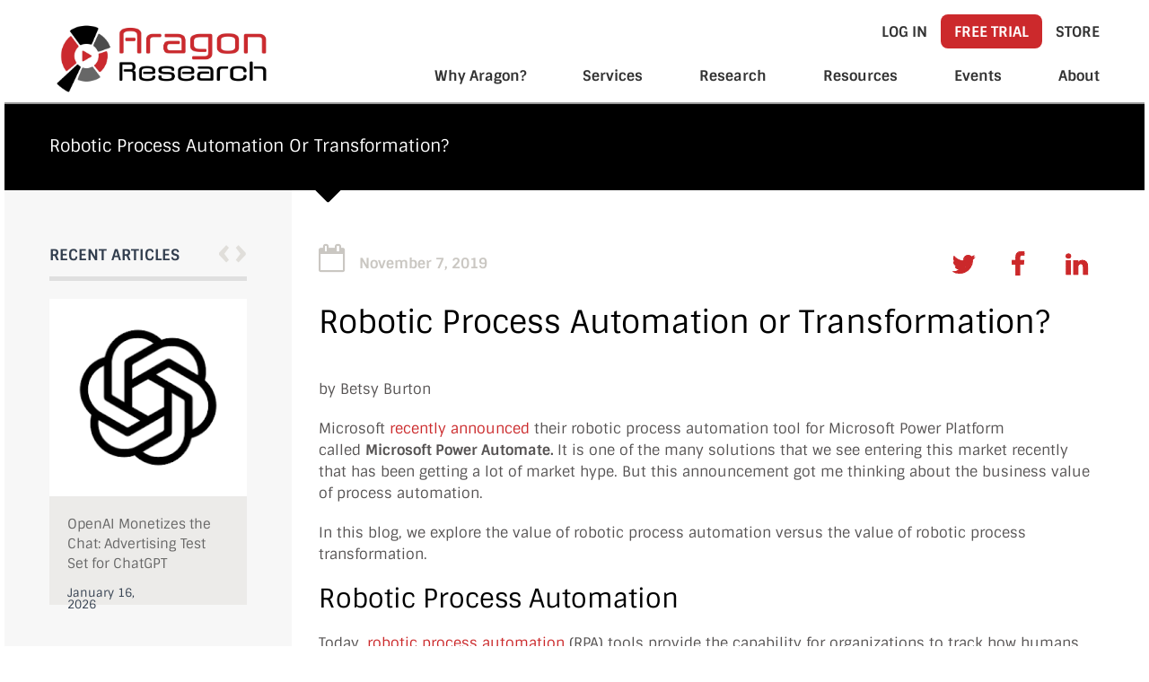

--- FILE ---
content_type: text/html; charset=UTF-8
request_url: https://aragonresearch.com/robotic-process-automation-or-transformation/
body_size: 51190
content:
<!DOCTYPE html>
<html lang="en-US" prefix="og: https://ogp.me/ns#">
<head><meta name="google-site-verification" content="6EputwxqdyU9nrvblleDFALrxRO-Blp8v9wsn8B1qqc" />
<meta charset="UTF-8"><script>if(navigator.userAgent.match(/MSIE|Internet Explorer/i)||navigator.userAgent.match(/Trident\/7\..*?rv:11/i)){var href=document.location.href;if(!href.match(/[?&]nowprocket/)){if(href.indexOf("?")==-1){if(href.indexOf("#")==-1){document.location.href=href+"?nowprocket=1"}else{document.location.href=href.replace("#","?nowprocket=1#")}}else{if(href.indexOf("#")==-1){document.location.href=href+"&nowprocket=1"}else{document.location.href=href.replace("#","&nowprocket=1#")}}}}</script><script>(()=>{class RocketLazyLoadScripts{constructor(){this.v="2.0.4",this.userEvents=["keydown","keyup","mousedown","mouseup","mousemove","mouseover","mouseout","touchmove","touchstart","touchend","touchcancel","wheel","click","dblclick","input"],this.attributeEvents=["onblur","onclick","oncontextmenu","ondblclick","onfocus","onmousedown","onmouseenter","onmouseleave","onmousemove","onmouseout","onmouseover","onmouseup","onmousewheel","onscroll","onsubmit"]}async t(){this.i(),this.o(),/iP(ad|hone)/.test(navigator.userAgent)&&this.h(),this.u(),this.l(this),this.m(),this.k(this),this.p(this),this._(),await Promise.all([this.R(),this.L()]),this.lastBreath=Date.now(),this.S(this),this.P(),this.D(),this.O(),this.M(),await this.C(this.delayedScripts.normal),await this.C(this.delayedScripts.defer),await this.C(this.delayedScripts.async),await this.T(),await this.F(),await this.j(),await this.A(),window.dispatchEvent(new Event("rocket-allScriptsLoaded")),this.everythingLoaded=!0,this.lastTouchEnd&&await new Promise(t=>setTimeout(t,500-Date.now()+this.lastTouchEnd)),this.I(),this.H(),this.U(),this.W()}i(){this.CSPIssue=sessionStorage.getItem("rocketCSPIssue"),document.addEventListener("securitypolicyviolation",t=>{this.CSPIssue||"script-src-elem"!==t.violatedDirective||"data"!==t.blockedURI||(this.CSPIssue=!0,sessionStorage.setItem("rocketCSPIssue",!0))},{isRocket:!0})}o(){window.addEventListener("pageshow",t=>{this.persisted=t.persisted,this.realWindowLoadedFired=!0},{isRocket:!0}),window.addEventListener("pagehide",()=>{this.onFirstUserAction=null},{isRocket:!0})}h(){let t;function e(e){t=e}window.addEventListener("touchstart",e,{isRocket:!0}),window.addEventListener("touchend",function i(o){o.changedTouches[0]&&t.changedTouches[0]&&Math.abs(o.changedTouches[0].pageX-t.changedTouches[0].pageX)<10&&Math.abs(o.changedTouches[0].pageY-t.changedTouches[0].pageY)<10&&o.timeStamp-t.timeStamp<200&&(window.removeEventListener("touchstart",e,{isRocket:!0}),window.removeEventListener("touchend",i,{isRocket:!0}),"INPUT"===o.target.tagName&&"text"===o.target.type||(o.target.dispatchEvent(new TouchEvent("touchend",{target:o.target,bubbles:!0})),o.target.dispatchEvent(new MouseEvent("mouseover",{target:o.target,bubbles:!0})),o.target.dispatchEvent(new PointerEvent("click",{target:o.target,bubbles:!0,cancelable:!0,detail:1,clientX:o.changedTouches[0].clientX,clientY:o.changedTouches[0].clientY})),event.preventDefault()))},{isRocket:!0})}q(t){this.userActionTriggered||("mousemove"!==t.type||this.firstMousemoveIgnored?"keyup"===t.type||"mouseover"===t.type||"mouseout"===t.type||(this.userActionTriggered=!0,this.onFirstUserAction&&this.onFirstUserAction()):this.firstMousemoveIgnored=!0),"click"===t.type&&t.preventDefault(),t.stopPropagation(),t.stopImmediatePropagation(),"touchstart"===this.lastEvent&&"touchend"===t.type&&(this.lastTouchEnd=Date.now()),"click"===t.type&&(this.lastTouchEnd=0),this.lastEvent=t.type,t.composedPath&&t.composedPath()[0].getRootNode()instanceof ShadowRoot&&(t.rocketTarget=t.composedPath()[0]),this.savedUserEvents.push(t)}u(){this.savedUserEvents=[],this.userEventHandler=this.q.bind(this),this.userEvents.forEach(t=>window.addEventListener(t,this.userEventHandler,{passive:!1,isRocket:!0})),document.addEventListener("visibilitychange",this.userEventHandler,{isRocket:!0})}U(){this.userEvents.forEach(t=>window.removeEventListener(t,this.userEventHandler,{passive:!1,isRocket:!0})),document.removeEventListener("visibilitychange",this.userEventHandler,{isRocket:!0}),this.savedUserEvents.forEach(t=>{(t.rocketTarget||t.target).dispatchEvent(new window[t.constructor.name](t.type,t))})}m(){const t="return false",e=Array.from(this.attributeEvents,t=>"data-rocket-"+t),i="["+this.attributeEvents.join("],[")+"]",o="[data-rocket-"+this.attributeEvents.join("],[data-rocket-")+"]",s=(e,i,o)=>{o&&o!==t&&(e.setAttribute("data-rocket-"+i,o),e["rocket"+i]=new Function("event",o),e.setAttribute(i,t))};new MutationObserver(t=>{for(const n of t)"attributes"===n.type&&(n.attributeName.startsWith("data-rocket-")||this.everythingLoaded?n.attributeName.startsWith("data-rocket-")&&this.everythingLoaded&&this.N(n.target,n.attributeName.substring(12)):s(n.target,n.attributeName,n.target.getAttribute(n.attributeName))),"childList"===n.type&&n.addedNodes.forEach(t=>{if(t.nodeType===Node.ELEMENT_NODE)if(this.everythingLoaded)for(const i of[t,...t.querySelectorAll(o)])for(const t of i.getAttributeNames())e.includes(t)&&this.N(i,t.substring(12));else for(const e of[t,...t.querySelectorAll(i)])for(const t of e.getAttributeNames())this.attributeEvents.includes(t)&&s(e,t,e.getAttribute(t))})}).observe(document,{subtree:!0,childList:!0,attributeFilter:[...this.attributeEvents,...e]})}I(){this.attributeEvents.forEach(t=>{document.querySelectorAll("[data-rocket-"+t+"]").forEach(e=>{this.N(e,t)})})}N(t,e){const i=t.getAttribute("data-rocket-"+e);i&&(t.setAttribute(e,i),t.removeAttribute("data-rocket-"+e))}k(t){Object.defineProperty(HTMLElement.prototype,"onclick",{get(){return this.rocketonclick||null},set(e){this.rocketonclick=e,this.setAttribute(t.everythingLoaded?"onclick":"data-rocket-onclick","this.rocketonclick(event)")}})}S(t){function e(e,i){let o=e[i];e[i]=null,Object.defineProperty(e,i,{get:()=>o,set(s){t.everythingLoaded?o=s:e["rocket"+i]=o=s}})}e(document,"onreadystatechange"),e(window,"onload"),e(window,"onpageshow");try{Object.defineProperty(document,"readyState",{get:()=>t.rocketReadyState,set(e){t.rocketReadyState=e},configurable:!0}),document.readyState="loading"}catch(t){console.log("WPRocket DJE readyState conflict, bypassing")}}l(t){this.originalAddEventListener=EventTarget.prototype.addEventListener,this.originalRemoveEventListener=EventTarget.prototype.removeEventListener,this.savedEventListeners=[],EventTarget.prototype.addEventListener=function(e,i,o){o&&o.isRocket||!t.B(e,this)&&!t.userEvents.includes(e)||t.B(e,this)&&!t.userActionTriggered||e.startsWith("rocket-")||t.everythingLoaded?t.originalAddEventListener.call(this,e,i,o):(t.savedEventListeners.push({target:this,remove:!1,type:e,func:i,options:o}),"mouseenter"!==e&&"mouseleave"!==e||t.originalAddEventListener.call(this,e,t.savedUserEvents.push,o))},EventTarget.prototype.removeEventListener=function(e,i,o){o&&o.isRocket||!t.B(e,this)&&!t.userEvents.includes(e)||t.B(e,this)&&!t.userActionTriggered||e.startsWith("rocket-")||t.everythingLoaded?t.originalRemoveEventListener.call(this,e,i,o):t.savedEventListeners.push({target:this,remove:!0,type:e,func:i,options:o})}}J(t,e){this.savedEventListeners=this.savedEventListeners.filter(i=>{let o=i.type,s=i.target||window;return e!==o||t!==s||(this.B(o,s)&&(i.type="rocket-"+o),this.$(i),!1)})}H(){EventTarget.prototype.addEventListener=this.originalAddEventListener,EventTarget.prototype.removeEventListener=this.originalRemoveEventListener,this.savedEventListeners.forEach(t=>this.$(t))}$(t){t.remove?this.originalRemoveEventListener.call(t.target,t.type,t.func,t.options):this.originalAddEventListener.call(t.target,t.type,t.func,t.options)}p(t){let e;function i(e){return t.everythingLoaded?e:e.split(" ").map(t=>"load"===t||t.startsWith("load.")?"rocket-jquery-load":t).join(" ")}function o(o){function s(e){const s=o.fn[e];o.fn[e]=o.fn.init.prototype[e]=function(){return this[0]===window&&t.userActionTriggered&&("string"==typeof arguments[0]||arguments[0]instanceof String?arguments[0]=i(arguments[0]):"object"==typeof arguments[0]&&Object.keys(arguments[0]).forEach(t=>{const e=arguments[0][t];delete arguments[0][t],arguments[0][i(t)]=e})),s.apply(this,arguments),this}}if(o&&o.fn&&!t.allJQueries.includes(o)){const e={DOMContentLoaded:[],"rocket-DOMContentLoaded":[]};for(const t in e)document.addEventListener(t,()=>{e[t].forEach(t=>t())},{isRocket:!0});o.fn.ready=o.fn.init.prototype.ready=function(i){function s(){parseInt(o.fn.jquery)>2?setTimeout(()=>i.bind(document)(o)):i.bind(document)(o)}return"function"==typeof i&&(t.realDomReadyFired?!t.userActionTriggered||t.fauxDomReadyFired?s():e["rocket-DOMContentLoaded"].push(s):e.DOMContentLoaded.push(s)),o([])},s("on"),s("one"),s("off"),t.allJQueries.push(o)}e=o}t.allJQueries=[],o(window.jQuery),Object.defineProperty(window,"jQuery",{get:()=>e,set(t){o(t)}})}P(){const t=new Map;document.write=document.writeln=function(e){const i=document.currentScript,o=document.createRange(),s=i.parentElement;let n=t.get(i);void 0===n&&(n=i.nextSibling,t.set(i,n));const c=document.createDocumentFragment();o.setStart(c,0),c.appendChild(o.createContextualFragment(e)),s.insertBefore(c,n)}}async R(){return new Promise(t=>{this.userActionTriggered?t():this.onFirstUserAction=t})}async L(){return new Promise(t=>{document.addEventListener("DOMContentLoaded",()=>{this.realDomReadyFired=!0,t()},{isRocket:!0})})}async j(){return this.realWindowLoadedFired?Promise.resolve():new Promise(t=>{window.addEventListener("load",t,{isRocket:!0})})}M(){this.pendingScripts=[];this.scriptsMutationObserver=new MutationObserver(t=>{for(const e of t)e.addedNodes.forEach(t=>{"SCRIPT"!==t.tagName||t.noModule||t.isWPRocket||this.pendingScripts.push({script:t,promise:new Promise(e=>{const i=()=>{const i=this.pendingScripts.findIndex(e=>e.script===t);i>=0&&this.pendingScripts.splice(i,1),e()};t.addEventListener("load",i,{isRocket:!0}),t.addEventListener("error",i,{isRocket:!0}),setTimeout(i,1e3)})})})}),this.scriptsMutationObserver.observe(document,{childList:!0,subtree:!0})}async F(){await this.X(),this.pendingScripts.length?(await this.pendingScripts[0].promise,await this.F()):this.scriptsMutationObserver.disconnect()}D(){this.delayedScripts={normal:[],async:[],defer:[]},document.querySelectorAll("script[type$=rocketlazyloadscript]").forEach(t=>{t.hasAttribute("data-rocket-src")?t.hasAttribute("async")&&!1!==t.async?this.delayedScripts.async.push(t):t.hasAttribute("defer")&&!1!==t.defer||"module"===t.getAttribute("data-rocket-type")?this.delayedScripts.defer.push(t):this.delayedScripts.normal.push(t):this.delayedScripts.normal.push(t)})}async _(){await this.L();let t=[];document.querySelectorAll("script[type$=rocketlazyloadscript][data-rocket-src]").forEach(e=>{let i=e.getAttribute("data-rocket-src");if(i&&!i.startsWith("data:")){i.startsWith("//")&&(i=location.protocol+i);try{const o=new URL(i).origin;o!==location.origin&&t.push({src:o,crossOrigin:e.crossOrigin||"module"===e.getAttribute("data-rocket-type")})}catch(t){}}}),t=[...new Map(t.map(t=>[JSON.stringify(t),t])).values()],this.Y(t,"preconnect")}async G(t){if(await this.K(),!0!==t.noModule||!("noModule"in HTMLScriptElement.prototype))return new Promise(e=>{let i;function o(){(i||t).setAttribute("data-rocket-status","executed"),e()}try{if(navigator.userAgent.includes("Firefox/")||""===navigator.vendor||this.CSPIssue)i=document.createElement("script"),[...t.attributes].forEach(t=>{let e=t.nodeName;"type"!==e&&("data-rocket-type"===e&&(e="type"),"data-rocket-src"===e&&(e="src"),i.setAttribute(e,t.nodeValue))}),t.text&&(i.text=t.text),t.nonce&&(i.nonce=t.nonce),i.hasAttribute("src")?(i.addEventListener("load",o,{isRocket:!0}),i.addEventListener("error",()=>{i.setAttribute("data-rocket-status","failed-network"),e()},{isRocket:!0}),setTimeout(()=>{i.isConnected||e()},1)):(i.text=t.text,o()),i.isWPRocket=!0,t.parentNode.replaceChild(i,t);else{const i=t.getAttribute("data-rocket-type"),s=t.getAttribute("data-rocket-src");i?(t.type=i,t.removeAttribute("data-rocket-type")):t.removeAttribute("type"),t.addEventListener("load",o,{isRocket:!0}),t.addEventListener("error",i=>{this.CSPIssue&&i.target.src.startsWith("data:")?(console.log("WPRocket: CSP fallback activated"),t.removeAttribute("src"),this.G(t).then(e)):(t.setAttribute("data-rocket-status","failed-network"),e())},{isRocket:!0}),s?(t.fetchPriority="high",t.removeAttribute("data-rocket-src"),t.src=s):t.src="data:text/javascript;base64,"+window.btoa(unescape(encodeURIComponent(t.text)))}}catch(i){t.setAttribute("data-rocket-status","failed-transform"),e()}});t.setAttribute("data-rocket-status","skipped")}async C(t){const e=t.shift();return e?(e.isConnected&&await this.G(e),this.C(t)):Promise.resolve()}O(){this.Y([...this.delayedScripts.normal,...this.delayedScripts.defer,...this.delayedScripts.async],"preload")}Y(t,e){this.trash=this.trash||[];let i=!0;var o=document.createDocumentFragment();t.forEach(t=>{const s=t.getAttribute&&t.getAttribute("data-rocket-src")||t.src;if(s&&!s.startsWith("data:")){const n=document.createElement("link");n.href=s,n.rel=e,"preconnect"!==e&&(n.as="script",n.fetchPriority=i?"high":"low"),t.getAttribute&&"module"===t.getAttribute("data-rocket-type")&&(n.crossOrigin=!0),t.crossOrigin&&(n.crossOrigin=t.crossOrigin),t.integrity&&(n.integrity=t.integrity),t.nonce&&(n.nonce=t.nonce),o.appendChild(n),this.trash.push(n),i=!1}}),document.head.appendChild(o)}W(){this.trash.forEach(t=>t.remove())}async T(){try{document.readyState="interactive"}catch(t){}this.fauxDomReadyFired=!0;try{await this.K(),this.J(document,"readystatechange"),document.dispatchEvent(new Event("rocket-readystatechange")),await this.K(),document.rocketonreadystatechange&&document.rocketonreadystatechange(),await this.K(),this.J(document,"DOMContentLoaded"),document.dispatchEvent(new Event("rocket-DOMContentLoaded")),await this.K(),this.J(window,"DOMContentLoaded"),window.dispatchEvent(new Event("rocket-DOMContentLoaded"))}catch(t){console.error(t)}}async A(){try{document.readyState="complete"}catch(t){}try{await this.K(),this.J(document,"readystatechange"),document.dispatchEvent(new Event("rocket-readystatechange")),await this.K(),document.rocketonreadystatechange&&document.rocketonreadystatechange(),await this.K(),this.J(window,"load"),window.dispatchEvent(new Event("rocket-load")),await this.K(),window.rocketonload&&window.rocketonload(),await this.K(),this.allJQueries.forEach(t=>t(window).trigger("rocket-jquery-load")),await this.K(),this.J(window,"pageshow");const t=new Event("rocket-pageshow");t.persisted=this.persisted,window.dispatchEvent(t),await this.K(),window.rocketonpageshow&&window.rocketonpageshow({persisted:this.persisted})}catch(t){console.error(t)}}async K(){Date.now()-this.lastBreath>45&&(await this.X(),this.lastBreath=Date.now())}async X(){return document.hidden?new Promise(t=>setTimeout(t)):new Promise(t=>requestAnimationFrame(t))}B(t,e){return e===document&&"readystatechange"===t||(e===document&&"DOMContentLoaded"===t||(e===window&&"DOMContentLoaded"===t||(e===window&&"load"===t||e===window&&"pageshow"===t)))}static run(){(new RocketLazyLoadScripts).t()}}RocketLazyLoadScripts.run()})();</script>

<meta name="description" content="Aragon Research provides Business and IT executives with actionable insights to navigate technology’s ever-evolving impact on business.">
<meta name="viewport" content="width=device-width, initial-scale=1">

<title>
   Robotic Process Automation or Transformation?</title>
<style id="wpr-usedcss">img:is([sizes=auto i],[sizes^="auto," i]){contain-intrinsic-size:3000px 1500px}img.emoji{display:inline!important;border:none!important;box-shadow:none!important;height:1em!important;width:1em!important;margin:0 .07em!important;vertical-align:-.1em!important;background:0 0!important;padding:0!important}.wp-block-audio{box-sizing:border-box}.wp-block-audio :where(figcaption){margin-bottom:1em;margin-top:.5em}.wp-block-audio audio{min-width:300px;width:100%}.wp-block-button__link{align-content:center;box-sizing:border-box;cursor:pointer;display:inline-block;height:100%;text-align:center;word-break:break-word}.wp-block-button__link.aligncenter{text-align:center}.wp-block-button__link.alignright{text-align:right}:where(.wp-block-button__link){border-radius:9999px;box-shadow:none;padding:calc(.667em + 2px) calc(1.333em + 2px);text-decoration:none}:root :where(.wp-block-button .wp-block-button__link.is-style-outline),:root :where(.wp-block-button.is-style-outline>.wp-block-button__link){border:2px solid;padding:.667em 1.333em}:root :where(.wp-block-button .wp-block-button__link.is-style-outline:not(.has-text-color)),:root :where(.wp-block-button.is-style-outline>.wp-block-button__link:not(.has-text-color)){color:currentColor}:root :where(.wp-block-button .wp-block-button__link.is-style-outline:not(.has-background)),:root :where(.wp-block-button.is-style-outline>.wp-block-button__link:not(.has-background)){background-color:initial;background-image:none}:where(.wp-block-calendar table:not(.has-background) th){background:#ddd}:where(.wp-block-columns){margin-bottom:1.75em}:where(.wp-block-columns.has-background){padding:1.25em 2.375em}.wp-block-column{flex-grow:1;min-width:0;overflow-wrap:break-word;word-break:break-word}:where(.wp-block-post-comments input[type=submit]){border:none}:where(.wp-block-cover-image:not(.has-text-color)),:where(.wp-block-cover:not(.has-text-color)){color:#fff}:where(.wp-block-cover-image.is-light:not(.has-text-color)),:where(.wp-block-cover.is-light:not(.has-text-color)){color:#000}:root :where(.wp-block-cover h1:not(.has-text-color)),:root :where(.wp-block-cover h2:not(.has-text-color)),:root :where(.wp-block-cover h3:not(.has-text-color)),:root :where(.wp-block-cover h4:not(.has-text-color)),:root :where(.wp-block-cover h5:not(.has-text-color)),:root :where(.wp-block-cover h6:not(.has-text-color)),:root :where(.wp-block-cover p:not(.has-text-color)){color:inherit}.wp-block-embed.alignleft,.wp-block-embed.alignright{max-width:360px;width:100%}.wp-block-embed{overflow-wrap:break-word}.wp-block-embed :where(figcaption){margin-bottom:1em;margin-top:.5em}.wp-block-embed iframe{max-width:100%}:where(.wp-block-file){margin-bottom:1.5em}:where(.wp-block-file__button){border-radius:2em;display:inline-block;padding:.5em 1em}:where(.wp-block-file__button):is(a):active,:where(.wp-block-file__button):is(a):focus,:where(.wp-block-file__button):is(a):hover,:where(.wp-block-file__button):is(a):visited{box-shadow:none;color:#fff;opacity:.85;text-decoration:none}.wp-block-gallery:not(.has-nested-images){display:flex;flex-wrap:wrap;list-style-type:none;margin:0;padding:0}.wp-block-gallery:not(.has-nested-images) figcaption{flex-grow:1}.wp-block-gallery:not(.has-nested-images).alignleft,.wp-block-gallery:not(.has-nested-images).alignright{max-width:420px;width:100%}.wp-block-group{box-sizing:border-box}:where(.wp-block-group.wp-block-group-is-layout-constrained){position:relative}.wp-block-image>a,.wp-block-image>figure>a{display:inline-block}.wp-block-image img{box-sizing:border-box;height:auto;max-width:100%;vertical-align:bottom}@media not (prefers-reduced-motion){.wp-block-image img.hide{visibility:hidden}.wp-block-image img.show{animation:.4s show-content-image}}.wp-block-image[style*=border-radius] img,.wp-block-image[style*=border-radius]>a{border-radius:inherit}.wp-block-image.aligncenter{text-align:center}.wp-block-image .aligncenter,.wp-block-image .alignleft,.wp-block-image .alignright,.wp-block-image.aligncenter,.wp-block-image.alignleft,.wp-block-image.alignright{display:table}.wp-block-image .aligncenter>figcaption,.wp-block-image .alignleft>figcaption,.wp-block-image .alignright>figcaption,.wp-block-image.aligncenter>figcaption,.wp-block-image.alignleft>figcaption,.wp-block-image.alignright>figcaption{caption-side:bottom;display:table-caption}.wp-block-image .alignleft{float:left;margin:.5em 1em .5em 0}.wp-block-image .alignright{float:right;margin:.5em 0 .5em 1em}.wp-block-image .aligncenter{margin-left:auto;margin-right:auto}.wp-block-image :where(figcaption){margin-bottom:1em;margin-top:.5em}:root :where(.wp-block-image.is-style-rounded img,.wp-block-image .is-style-rounded img){border-radius:9999px}.wp-block-image figure{margin:0}@keyframes show-content-image{0%{visibility:hidden}99%{visibility:hidden}to{visibility:visible}}:where(.wp-block-latest-comments:not([style*=line-height] .wp-block-latest-comments__comment)){line-height:1.1}:where(.wp-block-latest-comments:not([style*=line-height] .wp-block-latest-comments__comment-excerpt p)){line-height:1.8}:root :where(.wp-block-latest-posts.is-grid){padding:0}:root :where(.wp-block-latest-posts.wp-block-latest-posts__list){padding-left:0}ol,ul{box-sizing:border-box}:root :where(.wp-block-list.has-background){padding:1.25em 2.375em}:where(.wp-block-navigation.has-background .wp-block-navigation-item a:not(.wp-element-button)),:where(.wp-block-navigation.has-background .wp-block-navigation-submenu a:not(.wp-element-button)){padding:.5em 1em}:where(.wp-block-navigation .wp-block-navigation__submenu-container .wp-block-navigation-item a:not(.wp-element-button)),:where(.wp-block-navigation .wp-block-navigation__submenu-container .wp-block-navigation-submenu a:not(.wp-element-button)),:where(.wp-block-navigation .wp-block-navigation__submenu-container .wp-block-navigation-submenu button.wp-block-navigation-item__content),:where(.wp-block-navigation .wp-block-navigation__submenu-container .wp-block-pages-list__item button.wp-block-navigation-item__content){padding:.5em 1em}:root :where(p.has-background){padding:1.25em 2.375em}:where(p.has-text-color:not(.has-link-color)) a{color:inherit}:where(.wp-block-post-comments-form) input:not([type=submit]),:where(.wp-block-post-comments-form) textarea{border:1px solid #949494;font-family:inherit;font-size:1em}:where(.wp-block-post-comments-form) input:where(:not([type=submit]):not([type=checkbox])),:where(.wp-block-post-comments-form) textarea{padding:calc(.667em + 2px)}:where(.wp-block-post-excerpt){box-sizing:border-box;margin-bottom:var(--wp--style--block-gap);margin-top:var(--wp--style--block-gap)}:where(.wp-block-preformatted.has-background){padding:1.25em 2.375em}:where(.wp-block-search__button){border:1px solid #ccc;padding:6px 10px}:where(.wp-block-search__input){font-family:inherit;font-size:inherit;font-style:inherit;font-weight:inherit;letter-spacing:inherit;line-height:inherit;text-transform:inherit}:where(.wp-block-search__button-inside .wp-block-search__inside-wrapper){border:1px solid #949494;box-sizing:border-box;padding:4px}:where(.wp-block-search__button-inside .wp-block-search__inside-wrapper) .wp-block-search__input{border:none;border-radius:0;padding:0 4px}:where(.wp-block-search__button-inside .wp-block-search__inside-wrapper) .wp-block-search__input:focus{outline:0}:where(.wp-block-search__button-inside .wp-block-search__inside-wrapper) :where(.wp-block-search__button){padding:4px 8px}:root :where(.wp-block-separator.is-style-dots){height:auto;line-height:1;text-align:center}:root :where(.wp-block-separator.is-style-dots):before{color:currentColor;content:"···";font-family:serif;font-size:1.5em;letter-spacing:2em;padding-left:2em}:root :where(.wp-block-site-logo.is-style-rounded){border-radius:9999px}:where(.wp-block-social-links:not(.is-style-logos-only)) .wp-social-link{background-color:#f0f0f0;color:#444}:where(.wp-block-social-links:not(.is-style-logos-only)) .wp-social-link-amazon{background-color:#f90;color:#fff}:where(.wp-block-social-links:not(.is-style-logos-only)) .wp-social-link-bandcamp{background-color:#1ea0c3;color:#fff}:where(.wp-block-social-links:not(.is-style-logos-only)) .wp-social-link-behance{background-color:#0757fe;color:#fff}:where(.wp-block-social-links:not(.is-style-logos-only)) .wp-social-link-bluesky{background-color:#0a7aff;color:#fff}:where(.wp-block-social-links:not(.is-style-logos-only)) .wp-social-link-codepen{background-color:#1e1f26;color:#fff}:where(.wp-block-social-links:not(.is-style-logos-only)) .wp-social-link-deviantart{background-color:#02e49b;color:#fff}:where(.wp-block-social-links:not(.is-style-logos-only)) .wp-social-link-discord{background-color:#5865f2;color:#fff}:where(.wp-block-social-links:not(.is-style-logos-only)) .wp-social-link-dribbble{background-color:#e94c89;color:#fff}:where(.wp-block-social-links:not(.is-style-logos-only)) .wp-social-link-dropbox{background-color:#4280ff;color:#fff}:where(.wp-block-social-links:not(.is-style-logos-only)) .wp-social-link-etsy{background-color:#f45800;color:#fff}:where(.wp-block-social-links:not(.is-style-logos-only)) .wp-social-link-facebook{background-color:#0866ff;color:#fff}:where(.wp-block-social-links:not(.is-style-logos-only)) .wp-social-link-fivehundredpx{background-color:#000;color:#fff}:where(.wp-block-social-links:not(.is-style-logos-only)) .wp-social-link-flickr{background-color:#0461dd;color:#fff}:where(.wp-block-social-links:not(.is-style-logos-only)) .wp-social-link-foursquare{background-color:#e65678;color:#fff}:where(.wp-block-social-links:not(.is-style-logos-only)) .wp-social-link-github{background-color:#24292d;color:#fff}:where(.wp-block-social-links:not(.is-style-logos-only)) .wp-social-link-goodreads{background-color:#eceadd;color:#382110}:where(.wp-block-social-links:not(.is-style-logos-only)) .wp-social-link-google{background-color:#ea4434;color:#fff}:where(.wp-block-social-links:not(.is-style-logos-only)) .wp-social-link-gravatar{background-color:#1d4fc4;color:#fff}:where(.wp-block-social-links:not(.is-style-logos-only)) .wp-social-link-instagram{background-color:#f00075;color:#fff}:where(.wp-block-social-links:not(.is-style-logos-only)) .wp-social-link-lastfm{background-color:#e21b24;color:#fff}:where(.wp-block-social-links:not(.is-style-logos-only)) .wp-social-link-linkedin{background-color:#0d66c2;color:#fff}:where(.wp-block-social-links:not(.is-style-logos-only)) .wp-social-link-mastodon{background-color:#3288d4;color:#fff}:where(.wp-block-social-links:not(.is-style-logos-only)) .wp-social-link-medium{background-color:#000;color:#fff}:where(.wp-block-social-links:not(.is-style-logos-only)) .wp-social-link-meetup{background-color:#f6405f;color:#fff}:where(.wp-block-social-links:not(.is-style-logos-only)) .wp-social-link-patreon{background-color:#000;color:#fff}:where(.wp-block-social-links:not(.is-style-logos-only)) .wp-social-link-pinterest{background-color:#e60122;color:#fff}:where(.wp-block-social-links:not(.is-style-logos-only)) .wp-social-link-pocket{background-color:#ef4155;color:#fff}:where(.wp-block-social-links:not(.is-style-logos-only)) .wp-social-link-reddit{background-color:#ff4500;color:#fff}:where(.wp-block-social-links:not(.is-style-logos-only)) .wp-social-link-skype{background-color:#0478d7;color:#fff}:where(.wp-block-social-links:not(.is-style-logos-only)) .wp-social-link-snapchat{background-color:#fefc00;color:#fff;stroke:#000}:where(.wp-block-social-links:not(.is-style-logos-only)) .wp-social-link-soundcloud{background-color:#ff5600;color:#fff}:where(.wp-block-social-links:not(.is-style-logos-only)) .wp-social-link-spotify{background-color:#1bd760;color:#fff}:where(.wp-block-social-links:not(.is-style-logos-only)) .wp-social-link-telegram{background-color:#2aabee;color:#fff}:where(.wp-block-social-links:not(.is-style-logos-only)) .wp-social-link-threads{background-color:#000;color:#fff}:where(.wp-block-social-links:not(.is-style-logos-only)) .wp-social-link-tiktok{background-color:#000;color:#fff}:where(.wp-block-social-links:not(.is-style-logos-only)) .wp-social-link-tumblr{background-color:#011835;color:#fff}:where(.wp-block-social-links:not(.is-style-logos-only)) .wp-social-link-twitch{background-color:#6440a4;color:#fff}:where(.wp-block-social-links:not(.is-style-logos-only)) .wp-social-link-twitter{background-color:#1da1f2;color:#fff}:where(.wp-block-social-links:not(.is-style-logos-only)) .wp-social-link-vimeo{background-color:#1eb7ea;color:#fff}:where(.wp-block-social-links:not(.is-style-logos-only)) .wp-social-link-vk{background-color:#4680c2;color:#fff}:where(.wp-block-social-links:not(.is-style-logos-only)) .wp-social-link-wordpress{background-color:#3499cd;color:#fff}:where(.wp-block-social-links:not(.is-style-logos-only)) .wp-social-link-whatsapp{background-color:#25d366;color:#fff}:where(.wp-block-social-links:not(.is-style-logos-only)) .wp-social-link-x{background-color:#000;color:#fff}:where(.wp-block-social-links:not(.is-style-logos-only)) .wp-social-link-yelp{background-color:#d32422;color:#fff}:where(.wp-block-social-links:not(.is-style-logos-only)) .wp-social-link-youtube{background-color:red;color:#fff}:where(.wp-block-social-links.is-style-logos-only) .wp-social-link{background:0 0}:where(.wp-block-social-links.is-style-logos-only) .wp-social-link svg{height:1.25em;width:1.25em}:where(.wp-block-social-links.is-style-logos-only) .wp-social-link-amazon{color:#f90}:where(.wp-block-social-links.is-style-logos-only) .wp-social-link-bandcamp{color:#1ea0c3}:where(.wp-block-social-links.is-style-logos-only) .wp-social-link-behance{color:#0757fe}:where(.wp-block-social-links.is-style-logos-only) .wp-social-link-bluesky{color:#0a7aff}:where(.wp-block-social-links.is-style-logos-only) .wp-social-link-codepen{color:#1e1f26}:where(.wp-block-social-links.is-style-logos-only) .wp-social-link-deviantart{color:#02e49b}:where(.wp-block-social-links.is-style-logos-only) .wp-social-link-discord{color:#5865f2}:where(.wp-block-social-links.is-style-logos-only) .wp-social-link-dribbble{color:#e94c89}:where(.wp-block-social-links.is-style-logos-only) .wp-social-link-dropbox{color:#4280ff}:where(.wp-block-social-links.is-style-logos-only) .wp-social-link-etsy{color:#f45800}:where(.wp-block-social-links.is-style-logos-only) .wp-social-link-facebook{color:#0866ff}:where(.wp-block-social-links.is-style-logos-only) .wp-social-link-fivehundredpx{color:#000}:where(.wp-block-social-links.is-style-logos-only) .wp-social-link-flickr{color:#0461dd}:where(.wp-block-social-links.is-style-logos-only) .wp-social-link-foursquare{color:#e65678}:where(.wp-block-social-links.is-style-logos-only) .wp-social-link-github{color:#24292d}:where(.wp-block-social-links.is-style-logos-only) .wp-social-link-goodreads{color:#382110}:where(.wp-block-social-links.is-style-logos-only) .wp-social-link-google{color:#ea4434}:where(.wp-block-social-links.is-style-logos-only) .wp-social-link-gravatar{color:#1d4fc4}:where(.wp-block-social-links.is-style-logos-only) .wp-social-link-instagram{color:#f00075}:where(.wp-block-social-links.is-style-logos-only) .wp-social-link-lastfm{color:#e21b24}:where(.wp-block-social-links.is-style-logos-only) .wp-social-link-linkedin{color:#0d66c2}:where(.wp-block-social-links.is-style-logos-only) .wp-social-link-mastodon{color:#3288d4}:where(.wp-block-social-links.is-style-logos-only) .wp-social-link-medium{color:#000}:where(.wp-block-social-links.is-style-logos-only) .wp-social-link-meetup{color:#f6405f}:where(.wp-block-social-links.is-style-logos-only) .wp-social-link-patreon{color:#000}:where(.wp-block-social-links.is-style-logos-only) .wp-social-link-pinterest{color:#e60122}:where(.wp-block-social-links.is-style-logos-only) .wp-social-link-pocket{color:#ef4155}:where(.wp-block-social-links.is-style-logos-only) .wp-social-link-reddit{color:#ff4500}:where(.wp-block-social-links.is-style-logos-only) .wp-social-link-skype{color:#0478d7}:where(.wp-block-social-links.is-style-logos-only) .wp-social-link-snapchat{color:#fff;stroke:#000}:where(.wp-block-social-links.is-style-logos-only) .wp-social-link-soundcloud{color:#ff5600}:where(.wp-block-social-links.is-style-logos-only) .wp-social-link-spotify{color:#1bd760}:where(.wp-block-social-links.is-style-logos-only) .wp-social-link-telegram{color:#2aabee}:where(.wp-block-social-links.is-style-logos-only) .wp-social-link-threads{color:#000}:where(.wp-block-social-links.is-style-logos-only) .wp-social-link-tiktok{color:#000}:where(.wp-block-social-links.is-style-logos-only) .wp-social-link-tumblr{color:#011835}:where(.wp-block-social-links.is-style-logos-only) .wp-social-link-twitch{color:#6440a4}:where(.wp-block-social-links.is-style-logos-only) .wp-social-link-twitter{color:#1da1f2}:where(.wp-block-social-links.is-style-logos-only) .wp-social-link-vimeo{color:#1eb7ea}:where(.wp-block-social-links.is-style-logos-only) .wp-social-link-vk{color:#4680c2}:where(.wp-block-social-links.is-style-logos-only) .wp-social-link-whatsapp{color:#25d366}:where(.wp-block-social-links.is-style-logos-only) .wp-social-link-wordpress{color:#3499cd}:where(.wp-block-social-links.is-style-logos-only) .wp-social-link-x{color:#000}:where(.wp-block-social-links.is-style-logos-only) .wp-social-link-yelp{color:#d32422}:where(.wp-block-social-links.is-style-logos-only) .wp-social-link-youtube{color:red}:root :where(.wp-block-social-links .wp-social-link a){padding:.25em}:root :where(.wp-block-social-links.is-style-logos-only .wp-social-link a){padding:0}:root :where(.wp-block-social-links.is-style-pill-shape .wp-social-link a){padding-left:.6666666667em;padding-right:.6666666667em}:root :where(.wp-block-tag-cloud.is-style-outline){display:flex;flex-wrap:wrap;gap:1ch}:root :where(.wp-block-tag-cloud.is-style-outline a){border:1px solid;font-size:unset!important;margin-right:0;padding:1ch 2ch;text-decoration:none!important}.wp-block-table{overflow-x:auto}.wp-block-table table{border-collapse:collapse;width:100%}.wp-block-table thead{border-bottom:3px solid}.wp-block-table td,.wp-block-table th{border:1px solid;padding:.5em}.wp-block-table.aligncenter,.wp-block-table.alignleft,.wp-block-table.alignright{display:table;width:auto}.wp-block-table.aligncenter td,.wp-block-table.aligncenter th,.wp-block-table.alignleft td,.wp-block-table.alignleft th,.wp-block-table.alignright td,.wp-block-table.alignright th{word-break:break-word}.wp-block-table table[style*=border-top-color] tr:first-child,.wp-block-table table[style*=border-top-color] tr:first-child td,.wp-block-table table[style*=border-top-color] tr:first-child th,.wp-block-table table[style*=border-top-color]>*,.wp-block-table table[style*=border-top-color]>* td,.wp-block-table table[style*=border-top-color]>* th{border-top-color:inherit}.wp-block-table table[style*=border-top-color] tr:not(:first-child){border-top-color:initial}.wp-block-table table[style*=border-right-color] td:last-child,.wp-block-table table[style*=border-right-color] th,.wp-block-table table[style*=border-right-color] tr,.wp-block-table table[style*=border-right-color]>*{border-right-color:inherit}.wp-block-table table[style*=border-bottom-color] tr:last-child,.wp-block-table table[style*=border-bottom-color] tr:last-child td,.wp-block-table table[style*=border-bottom-color] tr:last-child th,.wp-block-table table[style*=border-bottom-color]>*,.wp-block-table table[style*=border-bottom-color]>* td,.wp-block-table table[style*=border-bottom-color]>* th{border-bottom-color:inherit}.wp-block-table table[style*=border-bottom-color] tr:not(:last-child){border-bottom-color:initial}.wp-block-table table[style*=border-left-color] td:first-child,.wp-block-table table[style*=border-left-color] th,.wp-block-table table[style*=border-left-color] tr,.wp-block-table table[style*=border-left-color]>*{border-left-color:inherit}.wp-block-table table[style*=border-style] td,.wp-block-table table[style*=border-style] th,.wp-block-table table[style*=border-style] tr,.wp-block-table table[style*=border-style]>*{border-style:inherit}.wp-block-table table[style*=border-width] td,.wp-block-table table[style*=border-width] th,.wp-block-table table[style*=border-width] tr,.wp-block-table table[style*=border-width]>*{border-style:inherit;border-width:inherit}:root :where(.wp-block-table-of-contents){box-sizing:border-box}:where(.wp-block-term-description){box-sizing:border-box;margin-bottom:var(--wp--style--block-gap);margin-top:var(--wp--style--block-gap)}:where(pre.wp-block-verse){font-family:inherit}.wp-block-video{box-sizing:border-box}.wp-block-video video{vertical-align:middle;width:100%}@supports (position:sticky){.wp-block-video [poster]{object-fit:cover}}.wp-block-video.aligncenter{text-align:center}.wp-block-video :where(figcaption){margin-bottom:1em;margin-top:.5em}:root{--wp--preset--font-size--normal:16px;--wp--preset--font-size--huge:42px}.aligncenter{clear:both}html :where(.has-border-color){border-style:solid}html :where([style*=border-top-color]){border-top-style:solid}html :where([style*=border-right-color]){border-right-style:solid}html :where([style*=border-bottom-color]){border-bottom-style:solid}html :where([style*=border-left-color]){border-left-style:solid}html :where([style*=border-width]){border-style:solid}html :where([style*=border-top-width]){border-top-style:solid}html :where([style*=border-right-width]){border-right-style:solid}html :where([style*=border-bottom-width]){border-bottom-style:solid}html :where([style*=border-left-width]){border-left-style:solid}html :where(img[class*=wp-image-]){height:auto;max-width:100%}:where(figure){margin:0 0 1em}html :where(.is-position-sticky){--wp-admin--admin-bar--position-offset:var(--wp-admin--admin-bar--height,0px)}@media screen and (max-width:600px){html :where(.is-position-sticky){--wp-admin--admin-bar--position-offset:0px}}.wp-block-button__link{color:#fff;background-color:#32373c;border-radius:9999px;box-shadow:none;text-decoration:none;padding:calc(.667em + 2px) calc(1.333em + 2px);font-size:1.125em}body div.wp-block-easy-pricing-tables-toggle-table{grid-row-gap:0}div.fca-ept-toggle-period-container{font-family:inherit;text-align:center;padding:10px}div.fca-ept-toggle-period-container .fca-ept-switch{position:relative;display:inline-block;width:60px;top:-3px;height:34px;margin:0 5px;vertical-align:top}@media only screen and (max-width:781px){.fca-ept-tooltip:before{max-width:130px}.wp-block-easy-pricing-tables-toggle-table div.fca-ept-toggle-period-container{margin-bottom:-32px}}@font-face{font-display:swap;font-family:FontAwesome;src:url('https://aragonresearch.com/wp-content/plugins/easy-pricing-tables-premium/assets/pricing-tables/font-awesome/fonts/fontawesome-webfont.eot?v=4.7.0');src:url('https://aragonresearch.com/wp-content/plugins/easy-pricing-tables-premium/assets/pricing-tables/font-awesome/fonts/fontawesome-webfont.eot?#iefix&v=4.7.0') format('embedded-opentype'),url('https://aragonresearch.com/wp-content/plugins/easy-pricing-tables-premium/assets/pricing-tables/font-awesome/fonts/fontawesome-webfont.woff2?v=4.7.0') format('woff2'),url('https://aragonresearch.com/wp-content/plugins/easy-pricing-tables-premium/assets/pricing-tables/font-awesome/fonts/fontawesome-webfont.woff?v=4.7.0') format('woff'),url('https://aragonresearch.com/wp-content/plugins/easy-pricing-tables-premium/assets/pricing-tables/font-awesome/fonts/fontawesome-webfont.ttf?v=4.7.0') format('truetype'),url('https://aragonresearch.com/wp-content/plugins/easy-pricing-tables-premium/assets/pricing-tables/font-awesome/fonts/fontawesome-webfont.svg?v=4.7.0#fontawesomeregular') format('svg');font-weight:400;font-style:normal}@font-face{font-display:swap;font-family:FontAwesome;font-weight:400;font-style:normal;src:url(https://aragonresearch.com/wp-content/plugins/easy-pricing-tables-premium/assets/pricing-tables/font-awesome/fonts/FontAwesome.otf)}div.fca-ept-main .fca-ept-plan-image:not(.fca-ept-woo-image){cursor:pointer}div.fca-ept-main .fca-ept-plan-image:not(.fca-ept-woo-image):hover{outline:#2b78e4 dashed 2px}div.fca-ept-main .fca-ept-plan-image.fca-ept-woo-image{pointer-events:none}div.fca-ept-layout8 div.fca-ept-column.fca-ept-selected-column{box-shadow:rgba(0,0,0,.5) 0 10px 25px 0}div.fca-ept-layout7 div.fca-ept-column.fca-ept-selected-column{box-shadow:rgba(0,0,0,.5) 0 10px 25px 0}div.fca-ept-layout3 div.fca-ept-column.fca-ept-selected-column{box-shadow:rgba(0,0,0,.5) 0 10px 25px 0}div.fca-ept-layout2 div.fca-ept-column.fca-ept-selected-column{box-shadow:rgba(0,0,0,.5) 0 10px 25px 0}div.fca-ept-layout4 div.fca-ept-column.fca-ept-selected-column{box-shadow:rgba(0,0,0,.5) 1px 5px 10px 0}div.fca-ept-layout6 div.fca-ept-column.fca-ept-selected-column{box-shadow:rgba(0,0,0,.5) 1px 5px 10px 0}div.fca-ept-layout5 div.fca-ept-column.fca-ept-selected-column{z-index:1;box-shadow:rgba(0,0,0,.5) 0 3px 10px 0}div.fca-ept-layout1 div.fca-ept-column.fca-ept-most-popular.fca-ept-selected-column,div.fca-ept-layout1 div.fca-ept-column.fca-ept-selected-column{box-shadow:rgba(0,0,0,.5) 0 10px 25px 0}div.fca-ept-layout-selection .layout-container{display:grid;grid-template-columns:1fr 1fr 1fr;margin:0 auto}div.fca-ept-layout-selection .layout-container .layout{text-align:center;font-weight:700;font-size:16px;font-family:sans-serif;padding:8px;border-radius:8px;margin:0;position:relative}div.fca-ept-layout-selection .layout-container .layout img{max-width:300px;height:auto}div.fca-ept-layout-selection .layout-container .layout:hover{transition:transform ease .3s;transform:translate(0,-1px);box-shadow:0 0 20px -2px rgba(0,0,0,.25)}div.fca-ept-layout-selection .layout-container .layout button{position:absolute;left:calc(50% - 45px);top:45%;display:none}div.fca-ept-layout-selection .layout-container .layout.pro-only:hover button{display:block}div.fca-ept-woo-products li{color:#000}.fca-ept-fa-icons-modal{min-width:530px}div.fca-ept-layout1{font-size:16px;margin:50px auto;display:flex;font-family:inherit;line-height:1.5}div.fca-ept-layout1 div.fca-ept-column{font-family:inherit;margin-right:20px;margin-top:54px;vertical-align:top;white-space:normal;width:100%;border:1px solid #ddd;border-radius:4px;display:grid;grid-template-rows:auto auto 1fr auto}div.fca-ept-layout1 div.fca-ept-column.fca-ept-most-popular{border-radius:0 0 4px 4px}div.fca-ept-layout1 div.fca-ept-column.fca-ept-most-popular{grid-template-rows:auto auto auto 1fr auto}div.fca-ept-layout1 div.fca-ept-popular{font-family:inherit;display:none;padding:10px;text-align:center;font-weight:700;border-radius:4px 4px 0 0;margin:-54px -1px 2px}div.fca-ept-layout1 div.fca-ept-popular.fca-ept-most-popular{display:block}div.fca-ept-layout1 div.fca-ept-plan-div{font-family:inherit;border-top-left-radius:4px;border-top-right-radius:4px;text-align:center;padding:15px 20px;font-weight:700;font-size:1em}div.fca-ept-layout1 .fca-ept-button,div.fca-ept-layout1 li,div.fca-ept-layout1 span{word-break:break-all}div.fca-ept-layout1 div.fca-ept-plan-div div.fca-ept-plan-image img{display:block;max-width:100%;margin:25px auto 0}div.fca-ept-layout1 div.fca-ept-plan-div .fca-ept-plan img{margin:auto}div.fca-ept-layout1 div.fca-ept-plan-image{text-align:center}div.fca-ept-layout1 div.fca-ept-price-div{font-family:inherit;text-align:center;padding:.9375em 1.25em;font-weight:400;font-size:1.25em}div.fca-ept-layout1 div.fca-ept-price-div .fca-ept-price{line-height:1.5}div.fca-ept-layout1 div.fca-ept-features-div{text-align:center;font-size:.875em;font-weight:400}div.fca-ept-layout1 div.fca-ept-features-div ul{font-family:inherit;padding:0;margin:0}div.fca-ept-layout1 div.fca-ept-features-div li{list-style-type:none;font-family:inherit;padding:.9375em .5em;border-bottom:1px dotted #ddd}div.fca-ept-layout1 div.fca-ept-features-div .fca-ept-features li span:not(div.fca-ept-tooltip-div>span.fca-ept-tooltiptext){font-size:inherit!important}div.fca-ept-layout1 div.fca-ept-button-div{font-family:inherit;text-align:center;padding-top:1.25em;padding-bottom:1.25em;border-bottom-left-radius:4px;border-bottom-right-radius:4px}div.fca-ept-layout1 a.fca-ept-button{cursor:pointer;position:relative;font-weight:700;padding:16px 10px 10px;width:75%;display:inline-block;white-space:normal;text-align:center;align-self:self-end;text-decoration:none!important;-webkit-appearance:unset;font-size:1em;border-top:0;border-left:0;border-right:0;border-radius:4px;-webkit-transition:background-color .3s ease-out;-moz-transition:background-color .3s ease-out;transition:background-color .3s ease-out}@media only screen and (max-width:765px){div.fca-ept-layout1{font-size:75%;display:block}div.fca-ept-layout1 div.fca-ept-column.fca-ept-most-popular{margin-top:100px}}div.fca-ept-layout2{font-size:16px;margin:50px auto;display:flex;font-family:inherit;line-height:1.33}div.fca-ept-layout2 div.fca-ept-column{font-family:inherit;box-shadow:0 10px 25px 0 rgba(0,0,0,.14);border-radius:24px;flex-grow:1;flex-shrink:1;flex-basis:0%;position:relative;margin:0 8px;display:grid;grid-template-rows:auto auto auto 1fr auto;padding:42px 30px 30px}div.fca-ept-layout2 div.fca-ept-column.fca-ept-most-popular{padding-top:18px}div.fca-ept-layout2 div.fca-ept-popular-div{font-family:inherit;display:none;text-align:left;margin-bottom:6px}div.fca-ept-layout2 .fca-ept-popular-svg{display:none}div.fca-ept-layout2 .fca-ept-popular-text{display:inline-block;text-transform:uppercase;font-weight:700;padding:0 5px}div.fca-ept-layout2 div.fca-ept-plan-div{font-family:inherit;text-align:start}div.fca-ept-layout2 div.fca-ept-plan-div .fca-ept-plan img,div.fca-ept-layout2 div.fca-ept-plan-image img{display:block;margin:0 auto 20px}div.fca-ept-layout2 div.fca-ept-plan-div img{margin:10px auto 0;max-width:100%}div.fca-ept-layout2 div.fca-ept-plan-image{justify-items:center}div.fca-ept-layout2 .fca-ept-plan{font-weight:700}div.fca-ept-layout2 .fca-ept-plan-subtext{display:block;margin-top:-6px}div.fca-ept-layout2 .fca-ept-button,div.fca-ept-layout2 li,div.fca-ept-layout2 span{word-break:break-all}div.fca-ept-layout2 .fca-ept-price-container{font-family:inherit;padding:0;margin-top:10px}div.fca-ept-layout2 .fca-ept-price-subtext{line-height:1;margin-top:-6px;display:block}div.fca-ept-layout2 .fca-ept-price-svg{display:none}div.fca-ept-layout2 div.fca-ept-price-div .fca-ept-price-billing{display:none}div.fca-ept-layout2 div.fca-ept-features-div ul{font-family:inherit;letter-spacing:inherit;text-align:start;margin:26px 0;padding-left:0;font-weight:500}div.fca-ept-layout2 div.fca-ept-features-div .fca-ept-features li{font-family:inherit;list-style-type:none;margin:0 0 10px;line-height:1.4}div.fca-ept-layout2 div.fca-ept-features-div .fca-ept-features li span:not(div.fca-ept-tooltip-div>span.fca-ept-tooltiptext){font-size:inherit!important}div.fca-ept-layout2 div.fca-ept-features-div .fca-ept-features li::marker{color:#0f61d8}div.fca-ept-layout2 div.fca-ept-features-div .fca-ept-features li img{display:block;margin:12px auto}div.fca-ept-layout2 a.fca-ept-button{display:block;font-family:inherit;padding:10px;border-radius:8px;white-space:normal;text-align:center;align-self:self-end;text-decoration:none!important;-webkit-appearance:unset;cursor:pointer}div.fca-ept-layout2 a.fca-ept-button:hover{-webkit-box-shadow:none;box-shadow:none}@media only screen and (max-width:800px){div.fca-ept-layout2,div.fca-ept-toggle-period-container{font-size:75%;display:block;padding-right:0}div.fca-ept-layout2 div.fca-ept-column{margin-top:15px!important}}@font-face{font-display:swap;font-family:Lato;font-style:normal;font-weight:400;src:url(https://aragonresearch.com/wp-content/cache/fonts/1/google-fonts/fonts/s/lato/v24/S6uyw4BMUTPHjx4wXg.woff2) format('woff2');unicode-range:U+0000-00FF,U+0131,U+0152-0153,U+02BB-02BC,U+02C6,U+02DA,U+02DC,U+0304,U+0308,U+0329,U+2000-206F,U+20AC,U+2122,U+2191,U+2193,U+2212,U+2215,U+FEFF,U+FFFD}div.fca-ept-toggle-period-container{padding-bottom:15px}div.fca-ept-layout3{font-size:16px;font-family:inherit;margin:50px auto;display:flex;padding-top:20px;line-height:1.33}div.fca-ept-layout3 div.fca-ept-column{font-family:inherit;box-shadow:0 10px 25px 0 rgba(0,0,0,.14);border:1px solid rgba(0,0,0,.15);border-radius:15px;flex-grow:1;flex-shrink:1;flex-basis:0%;position:relative;padding:30px;margin:0 8px;display:grid;grid-template-rows:auto auto auto 1fr auto}div.fca-ept-layout3 div.fca-ept-popular-div{font-family:inherit;position:absolute;top:-32px;right:25px;z-index:10;border-radius:100%;width:80px;height:80px;text-align:center;box-shadow:0 10px 15px 0 rgba(0,0,0,.25);border:3px solid}div.fca-ept-layout3 .fca-ept-popular-svg{display:inline-block;filter:drop-shadow(0 3px 3px rgba(0, 0, 0, .25));font-style:inherit;width:18px;height:18px}div.fca-ept-layout3 .fca-ept-popular-text{display:block;text-transform:uppercase;line-height:1;font-weight:700;position:relative;vertical-align:top;padding:0 3px;word-break:break-word}div.fca-ept-layout3 div.fca-ept-plan-div{font-family:inherit;text-transform:uppercase;padding:15px 0}div.fca-ept-layout3 .fca-ept-plan-svg{display:inline-block;border-radius:8px;text-align:center;font-size:30px;line-height:1.6;font-style:inherit;width:50px;height:50px;margin-right:15px;margin-bottom:10px}div.fca-ept-layout3 .fca-ept-plan{display:inline-block;vertical-align:top;font-weight:600;margin-top:12px}div.fca-ept-layout3 .fca-ept-button,div.fca-ept-layout3 li,div.fca-ept-layout3 span{word-break:break-all}div.fca-ept-layout3 div.fca-ept-plan-div div.fca-ept-plan img,div.fca-ept-layout3 div.fca-ept-plan-image img{display:block;margin:10px auto 20px}div.fca-ept-layout3 div.fca-ept-plan-image img{max-width:100%}div.fca-ept-layout3 .fca-ept-price-container{padding:0;margin:0}div.fca-ept-layout3 .fca-ept-price{font-family:inherit;display:inline-block;font-weight:bolder;line-height:1;margin:0 20px 0 0}div.fca-ept-layout3 .fca-ept-price-subtext{line-height:1}div.fca-ept-layout3 .fca-ept-price-svg{display:block;height:9px;width:25px;margin:5px 0}div.fca-ept-layout3 div.fca-ept-price-div .fca-ept-price-period{display:block;text-transform:uppercase;font-weight:900;line-height:1;margin:0 0 -5px}div.fca-ept-layout3 div.fca-ept-price-div .fca-ept-price-billing{display:block;margin-top:8px}div.fca-ept-layout3 div.fca-ept-features-div ul{font-family:inherit;letter-spacing:inherit;margin:30px 0 35px;padding-left:15px;font-weight:500}div.fca-ept-layout3 div.fca-ept-features-div .fca-ept-features li{list-style-type:square;margin-bottom:12px}div.fca-ept-layout3 div.fca-ept-features-div .fca-ept-features li span:not(div.fca-ept-tooltip-div>span.fca-ept-tooltiptext){font-size:inherit!important}div.fca-ept-layout3 a.fca-ept-button{display:block;font-family:inherit;padding:15px;border-radius:8px;text-transform:uppercase;white-space:normal;text-align:center;font-weight:900;align-self:self-end;text-decoration:none!important;cursor:pointer}div.fca-ept-layout3 a.fca-ept-button:hover{box-shadow:2px 4px 10px 0 rgba(0,0,0,.25)}@media only screen and (max-width:800px){div.fca-ept-layout3{font-size:75%;display:block;padding-right:0}div.fca-ept-layout3 div.fca-ept-column{margin-top:30px!important}}div.fca-ept-layout4{font-size:16px;font-family:inherit;margin:50px auto;display:flex;padding-right:10px;line-height:1.5}div.fca-ept-layout4 div.fca-ept-column{font-family:inherit;box-shadow:0 10px 25px 0 rgba(0,0,0,.14);flex-grow:1;flex-shrink:1;flex-basis:0%;position:relative;padding:1.9em 0 1.6em;display:grid;grid-template-rows:auto auto 1fr auto}div.fca-ept-layout4 div.fca-ept-plan-div{font-family:inherit;text-align:center;margin:auto}div.fca-ept-layout4 div.fca-ept-plan-div div.fca-ept-plan img,div.fca-ept-layout4 div.fca-ept-plan-div div.fca-ept-plan-image img{display:block;margin:auto;max-width:100%}div.fca-ept-layout4 .fca-ept-plan{display:inline;vertical-align:top;font-weight:600}div.fca-ept-layout4 .fca-ept-button,div.fca-ept-layout4 li,div.fca-ept-layout4 span{word-break:break-all}div.fca-ept-layout4 .fca-ept-plan-subtext{display:block;margin-top:-13px;width:fit-content}div.fca-ept-layout4 .fca-ept-price-div{font-family:inherit;padding:0 .9em;margin-top:10px;text-align:center}div.fca-ept-layout4 .fca-ept-price{display:inline-block;padding:10px 0;line-height:.5}div.fca-ept-layout4 .fca-ept-price-subtext{line-height:1}div.fca-ept-layout4 .fca-ept-price-svg{display:none}div.fca-ept-layout4 div.fca-ept-price-div .fca-ept-price-period{text-transform:unset;font-weight:bolder;line-height:1;margin-top:10px;width:fit-content}div.fca-ept-layout4 div.fca-ept-features-div ul{font-family:inherit;letter-spacing:inherit;text-align:start;margin:15px 0;padding-left:0;font-weight:500}div.fca-ept-layout4 div.fca-ept-features-div .fca-ept-features li{font-family:inherit;text-align:center;list-style-type:none;padding:1em;margin:0}div.fca-ept-layout4 div.fca-ept-features-div .fca-ept-features li span:not(div.fca-ept-tooltip-div>span.fca-ept-tooltiptext){font-size:inherit!important}div.fca-ept-layout4 div.fca-ept-features-div .fca-ept-features li img{display:block;margin:12px auto}div.fca-ept-layout4 a.fca-ept-button{display:block;margin:0 auto;font-family:inherit;padding:15px;width:80%;border-radius:2px;white-space:normal;justify-self:center;text-align:center;font-weight:500;text-decoration:none;-webkit-appearance:unset}div.fca-ept-layout4 a.fca-ept-button:hover{text-decoration:underline;text-decoration-style:dotted;text-decoration-thickness:1px;-webkit-box-shadow:none;box-shadow:none}@media only screen and (max-width:800px){div.fca-ept-layout4{font-size:75%;display:block;padding-right:0}div.fca-ept-layout4,div.fca-ept-toggle-period-container{padding-right:0}div.fca-ept-layout4 div.fca-ept-column{margin-top:15px!important}}div.fca-ept-layout5{font-size:16px;font-family:inherit;margin:50px auto;display:flex;padding-right:10px;line-height:1.5}div.fca-ept-layout5 div.fca-ept-comparison-div{display:flex;flex-grow:1;flex-shrink:1;flex-basis:0%}div.fca-ept-layout5 div.fca-ept-column{border:1px solid #e9e9e9;font-family:inherit;flex-grow:1;flex-shrink:1;flex-basis:0%;z-index:0;position:relative;display:grid;grid-template-rows:auto auto auto 1fr}div.fca-ept-layout5 div.fca-ept-comparison-div ul{font-family:inherit;letter-spacing:inherit;text-align:start;margin:0;padding-left:0;font-weight:bolder;background-color:#fff}div.fca-ept-layout5 div.fca-ept-comparison-div .fca-ept-comparison li{border-top:1px solid #e9e9e9;border-left:1px solid #e9e9e9;font-family:inherit;min-height:60px;box-sizing:border-box;text-align:center;list-style-type:none;padding:1em;margin:0}div.fca-ept-layout5 div.fca-ept-comparison-div .fca-ept-comparison li:last-child{border-bottom:1px solid #e9e9e9}div.fca-ept-layout5 div.fca-ept-button-div{padding-top:10px}div.fca-ept-layout5 div.fca-ept-plan-div{font-family:inherit;text-align:center;justify-self:center}div.fca-ept-layout5 div.fca-ept-plan-div .fca-ept-plan{display:inline;vertical-align:top;font-weight:500}div.fca-ept-layout5 .fca-ept-button,div.fca-ept-layout5 li,div.fca-ept-layout5 span{word-break:break-all}div.fca-ept-layout5 div.fca-ept-plan-div div.fca-ept-plan img,div.fca-ept-layout5 div.fca-ept-plan-div div.fca-ept-plan-image img{display:block;margin:auto;max-width:100%}div.fca-ept-layout5 .fca-ept-plan-subtext{display:block;margin-top:-13px;width:fit-content}div.fca-ept-layout5 div.fca-ept-price-div{font-family:inherit;padding:.6em;border-top:1px solid #e9e9e9;text-align:center}div.fca-ept-layout5 div.fca-ept-price-div .fca-ept-price{line-height:.5}div.fca-ept-layout5 div.fca-ept-features-div ul{font-family:inherit;letter-spacing:inherit;text-align:start;margin:0;padding-left:0;font-weight:500;background-color:#fff}div.fca-ept-layout5 div.fca-ept-features-div .fca-ept-features li{font-family:inherit;border-top:1px solid #e9e9e9;text-align:center;min-height:60px;box-sizing:border-box;list-style-type:none;padding:1em;margin:0}div.fca-ept-layout5 div.fca-ept-features-div .fca-ept-features li span:not(div.fca-ept-tooltip-div>span.fca-ept-tooltiptext){font-size:inherit!important}div.fca-ept-layout5 div.fca-ept-features-div .fca-ept-features li::marker{color:#0f61d8}div.fca-ept-layout5 div.fca-ept-features-div .fca-ept-features li img{display:block;margin:12px auto}div.fca-ept-layout5 a.fca-ept-button{display:block;margin:0 auto;font-family:inherit;padding:10px;justify-self:center;margin-bottom:15px;width:75%;border-radius:5px;white-space:normal;text-align:center;font-weight:500;align-self:self-end;text-decoration:none!important;-webkit-appearance:unset;cursor:pointer}div.fca-ept-layout5 a.fca-ept-button:hover{-webkit-box-shadow:none;box-shadow:none}@media only screen and (max-width:800px){div.fca-ept-layout5,div.fca-ept-toggle-period-container{font-size:75%;display:block;padding-right:0}div.fca-ept-layout5 div.fca-ept-column{margin-top:15px!important}div.fca-ept-layout5 div.fca-ept-comparison-div{display:none}}div.fca-ept-layout6{font-size:16px;font-family:inherit;margin:50px auto;display:flex;padding-right:10px;line-height:1.5}div.fca-ept-layout6 div.fca-ept-column{font-family:inherit;box-shadow:0 10px 25px 0 rgba(0,0,0,.14);flex-grow:1;flex-shrink:1;flex-basis:0%;position:relative;border-radius:16px;padding:1.7em 1em 2.3em;margin:0 8px;display:grid;grid-template-rows:auto auto 1fr auto}div.fca-ept-layout6 div.fca-ept-plan-div{font-family:inherit;text-align:center}div.fca-ept-layout6 div.fca-ept-plan-div div.fca-ept-plan img,div.fca-ept-layout6 div.fca-ept-plan-div div.fca-ept-plan-image img{display:block;margin:0 auto 10px;max-width:100%}div.fca-ept-layout6 .fca-ept-plan{text-transform:uppercase;display:inline;vertical-align:top;font-weight:400}div.fca-ept-layout6 .fca-ept-button,div.fca-ept-layout6 li,div.fca-ept-layout6 span{word-break:break-all}div.fca-ept-layout6 .fca-ept-price-div{font-family:inherit;font-weight:bolder;margin-top:20px;text-align:center}div.fca-ept-layout6 .fca-ept-price{line-height:.5;display:initial}div.fca-ept-layout6 .fca-ept-price-subtext{line-height:1;font-weight:lighter}div.fca-ept-layout6 .fca-ept-price-svg{display:none}div.fca-ept-layout6 div.fca-ept-price-div .fca-ept-price-period{text-transform:unset;font-weight:bolder;line-height:1;margin-top:10px;width:fit-content}div.fca-ept-layout6 div.fca-ept-features-div ul{font-family:inherit;letter-spacing:inherit;text-align:start;margin:15px 0;padding-left:0;font-weight:500}div.fca-ept-layout6 div.fca-ept-features-div .fca-ept-features li{font-family:inherit;text-align:center;list-style-type:none;padding:.4em;margin:0}div.fca-ept-layout6 div.fca-ept-features-div .fca-ept-features li span:not(div.fca-ept-tooltip-div>span.fca-ept-tooltiptext){font-size:inherit!important}div.fca-ept-layout6 div.fca-ept-features-div .fca-ept-features li img{display:block;margin:12px auto}div.fca-ept-layout6 a.fca-ept-button{display:block;margin:0 auto;font-family:inherit;padding:5px;border:1px solid;width:80%;border-radius:8px;white-space:normal;justify-self:center;text-align:center;font-weight:500;text-decoration:none;-webkit-appearance:unset;cursor:pointer}div.fca-ept-layout6 div.fca-ept-column.fca-ept-most-popular a.fca-ept-button{filter:invert(1)}div.fca-ept-layout6 div.fca-ept-column a.fca-ept-button:hover,div.fca-ept-layout6 div.fca-ept-column.fca-ept-most-popular a.fca-ept-button,div.fca-ept-layout6 div.fca-ept-column.fca-ept-most-popular a.fca-ept-button:hover{padding:6px;border:0 solid}@media only screen and (max-width:800px){div.fca-ept-layout6{font-size:75%;display:block;padding-right:0}div.fca-ept-layout6,div.fca-ept-toggle-period-container{padding-right:0}div.fca-ept-layout6 div.fca-ept-column{margin-top:15px!important}}div.fca-ept-layout7{font-size:16px;margin:50px auto;display:flex;line-height:1.6}div.fca-ept-layout7 .fca-ept-button,div.fca-ept-layout7 li,div.fca-ept-layout7 span{word-break:break-all}div.fca-ept-layout7 div.fca-ept-column{position:relative;margin:0 8px;flex-grow:1;flex-shrink:1;flex-basis:0%;border-radius:8px;padding:10px 10px 0;display:grid;grid-template-rows:auto auto 1fr auto}div.fca-ept-layout7 div.fca-ept-features-div{margin-left:-10px;width:calc(100% + 20px);padding-top:50px;color:#333;background-color:#fff}div.fca-ept-layout7 div.fca-ept-plan-div{text-align:center}div.fca-ept-layout7 .fca-ept-plan-subtext{display:block;margin:0 auto;width:fit-content}div.fca-ept-layout7 div.fca-ept-plan img,div.fca-ept-layout7 div.fca-ept-plan-image img{display:block;margin:0 auto 10px;max-width:100%}div.fca-ept-layout7 .fca-ept-price-div{position:relative;text-align:center}div.fca-ept-layout7 .fca-ept-price-div .fca-ept-price{line-height:1.33}div.fca-ept-layout7 .fca-ept-price-div:after{content:'';position:absolute;bottom:-30px;display:block;margin-left:-10px;width:calc(100% + 20px);height:31px;clip-path:polygon(50% 100%,0 0,100% 0);background-color:inherit}div.fca-ept-layout7 div.fca-ept-features-div ul{margin:0;padding:0}div.fca-ept-layout7 div.fca-ept-features-div .fca-ept-features li{text-align:center;list-style-type:none;line-height:1.33;margin-bottom:30px}div.fca-ept-layout7 div.fca-ept-features-div .fca-ept-features li span:not(div.fca-ept-tooltip-div>span.fca-ept-tooltiptext){font-size:inherit!important}div.fca-ept-layout7 div.fca-ept-features-div .fca-ept-features li img{display:block;margin:12px auto}div.fca-ept-layout7 a.fca-ept-button{display:block;margin:0 auto;width:fit-content;margin:30px auto;border-radius:16px;padding:10px 16px;text-decoration:none;text-align:center;font-weight:700;cursor:pointer;box-shadow:rgba(0,0,0,.2) 0 10px 25px 0}@media only screen and (max-width:800px){div.fca-ept-layout7{display:block;padding-right:0}div.fca-ept-layout7,div.fca-ept-toggle-period-container{padding-right:0}div.fca-ept-layout7 div.fca-ept-column{margin-top:15px!important}}div.fca-ept-layout8{font-size:16px;margin:50px auto;display:flex;line-height:1.4}div.fca-ept-layout8 .fca-ept-button,div.fca-ept-layout8 li,div.fca-ept-layout8 span{word-break:break-all}div.fca-ept-layout8 div.fca-ept-column{position:relative;margin:0 3px;flex-grow:1;flex-shrink:1;flex-basis:0%;border-radius:15px;padding:20px 20px 0;display:grid;grid-template-rows:auto auto 1fr auto;border:0}div.fca-ept-layout8 div.fca-ept-features-div{padding-top:18px}div.fca-ept-layout8 div.fca-ept-plan-div{line-height:1.2;text-align:center}div.fca-ept-layout8 .fca-ept-plan-subtext{display:block;margin:0 auto;width:fit-content}div.fca-ept-layout8 div.fca-ept-plan img,div.fca-ept-layout8 div.fca-ept-plan-image img{display:block;margin:0 auto 10px;max-width:100%}div.fca-ept-layout8 .fca-ept-price-div{position:relative;text-align:center;margin-top:10px}div.fca-ept-layout8 .fca-ept-price-div .fca-ept-price{line-height:1.14}div.fca-ept-layout8 div.fca-ept-features-div ul{margin:0;padding:0}div.fca-ept-layout8 div.fca-ept-features-div .fca-ept-features li{text-align:center;list-style-type:none;margin-bottom:15px}div.fca-ept-layout8 div.fca-ept-features-div .fca-ept-features li span:not(div.fca-ept-tooltip-div>span.fca-ept-tooltiptext){font-size:inherit!important}div.fca-ept-layout8 div.fca-ept-features-div .fca-ept-features li img{display:block;margin:12px auto}div.fca-ept-layout8 a.fca-ept-button{display:block;margin:21px auto 36px;border-radius:4px;text-transform:uppercase;letter-spacing:1px;padding:10px 15px;text-decoration:none;text-align:center;cursor:pointer;width:fit-content}@media only screen and (max-width:800px){div.fca-ept-layout8{display:block;padding-right:0}div.fca-ept-layout8,div.fca-ept-toggle-period-container{padding-right:0}div.fca-ept-layout8 div.fca-ept-column{margin-top:15px!important}div.fca-ept-layout9{display:block;padding-right:0}div.fca-ept-layout9,div.fca-ept-toggle-period-container{padding-right:0}div.fca-ept-layout9 .fca-ept-comparison-spacer,div.fca-ept-layout9 .fca-ept-comparison-td{display:none}}div.fca-ept-layout9{font-size:16px;margin:50px auto;line-height:1.4}div.fca-ept-layout9 table{border-collapse:collapse;table-layout:fixed}div.fca-ept-layout9 table td,div.fca-ept-layout9 table th,div.fca-ept-layout9 table tr{border:0;padding:0;margin:0}div.fca-ept-layout9 table th.fca-ept-plan{border-radius:32px 32px 0 0}div.fca-ept-layout9 table td.fca-ept-cta{border-radius:0 0 32px 32px}div.fca-ept-layout9 .fca-ept-comparison-spacer{background-color:transparent}div.fca-ept-layout9 .fca-ept-plan{line-height:1.2;text-align:center;padding:20px 0 8px}div.fca-ept-layout9 div.fca-ept-plan-image img{display:block;margin:0 auto 10px;max-width:100%}div.fca-ept-layout9 .fca-ept-price{text-align:center;padding-top:0;line-height:1.14}div.fca-ept-layout9 .fca-ept-price-period{text-align:center;padding-bottom:20px}div.fca-ept-layout9 ul.fca-ept-comparison{border-radius:15px 0 0 15px}div.fca-ept-layout9 ul.fca-ept-comparison,div.fca-ept-layout9 ul.fca-ept-features{margin:0;padding:0}div.fca-ept-layout9 ul.fca-ept-comparison li,div.fca-ept-layout9 ul.fca-ept-features li{text-align:center;list-style-type:none;padding:10px;line-height:1.4}div.fca-ept-layout9 td.fca-ept-comparison-td{border-radius:15px 0 0 15px}div.fca-ept-layout9 ul.fca-ept-comparison li:first-child{border-radius:15px 0 0 0}div.fca-ept-layout9 ul.fca-ept-comparison li:last-child{border-radius:0 0 0 15px}div.fca-ept-layout9 div.fca-ept-features-div .fca-ept-features li span:not(div.fca-ept-tooltip-div>span.fca-ept-tooltiptext){font-size:inherit!important}div.fca-ept-layout9 div.fca-ept-features-div .fca-ept-features li img{display:block;margin:12px auto}div.fca-ept-layout9 a.fca-ept-button{display:block;margin:20px;border-radius:12px;padding:10px;text-decoration:none;text-align:center;cursor:pointer;font-weight:700}.fca-ept-tooltip{position:relative}.fca-ept-tooltip:before{visibility:hidden;position:absolute;bottom:18px;max-width:300px;line-height:1;font-family:sans-serif;font-size:14px;font-weight:initial;color:#fff;background-color:#424242;text-align:center;padding:5px;text-transform:initial;border-radius:5px;width:max-content;content:attr(data-tooltip);transform:translateX(calc(-50% + 7px))}.fca-ept-tooltip:hover:before{visibility:visible;z-index:2}div.fca-ept-toggle-period-container{font-family:inherit;text-align:center;padding:10px 20px 10px 0}div.fca-ept-toggle-period-container .fca-ept-switch{position:relative;display:inline-block;width:60px;top:-3px;height:34px;margin:0 5px}div.fca-ept-toggle-period-container .fca-ept-switch input{opacity:0;width:0;height:0}div.fca-ept-toggle-period-container .fca-ept-slider{position:absolute;cursor:pointer;top:0;left:0;right:0;bottom:0;-webkit-transition:.1s;transition:.1s}div.fca-ept-toggle-period-container .fca-ept-slider:before{position:absolute;content:"";height:26px;width:26px;left:4px;bottom:4px;background-color:#fff;-webkit-transition:.1s;transition:.1s}div.fca-ept-toggle-period-container input:focus+.fca-ept-slider{box-shadow:0 0 1px #2196f3}div.fca-ept-toggle-period-container input:checked+.fca-ept-slider:before{-webkit-transform:translateX(26px);-ms-transform:translateX(26px);transform:translateX(26px)}div.fca-ept-toggle-period-container .fca-ept-slider.fca-ept-round{border-radius:34px}div.fca-ept-toggle-period-container .fca-ept-slider.fca-ept-round:before{border-radius:50%}.fa{display:inline-block;font:14px/1 FontAwesome;font-size:inherit;text-rendering:auto;-webkit-font-smoothing:antialiased;-moz-osx-font-smoothing:grayscale}.tooltip{display:none;position:absolute;z-index:999;font-weight:400;font-size:.875rem;padding:.55rem;left:50%;width:100%;max-width:85%;line-height:1.4;color:#fff;background:#333;opacity:1!important}.tooltip.radius{-webkit-border-radius:3px;border-radius:3px}.tooltip.round{-webkit-border-radius:1000px;border-radius:1000px}@font-face{font-display:swap;font-family:Lato;font-style:normal;font-weight:400;src:url(https://fonts.gstatic.com/s/lato/v24/S6uyw4BMUTPHjx4wXg.woff2) format('woff2');unicode-range:U+0000-00FF,U+0131,U+0152-0153,U+02BB-02BC,U+02C6,U+02DA,U+02DC,U+0304,U+0308,U+0329,U+2000-206F,U+20AC,U+2122,U+2191,U+2193,U+2212,U+2215,U+FEFF,U+FFFD}@font-face{font-display:swap;font-family:Lato;font-style:normal;font-weight:900;src:url(https://fonts.gstatic.com/s/lato/v24/S6u9w4BMUTPHh50XSwiPGQ.woff2) format('woff2');unicode-range:U+0000-00FF,U+0131,U+0152-0153,U+02BB-02BC,U+02C6,U+02DA,U+02DC,U+0304,U+0308,U+0329,U+2000-206F,U+20AC,U+2122,U+2191,U+2193,U+2212,U+2215,U+FEFF,U+FFFD}.head{z-index:1000}.container:after,.container:before{display:table;line-height:1.5em;content:""}:root{--wp--preset--aspect-ratio--square:1;--wp--preset--aspect-ratio--4-3:4/3;--wp--preset--aspect-ratio--3-4:3/4;--wp--preset--aspect-ratio--3-2:3/2;--wp--preset--aspect-ratio--2-3:2/3;--wp--preset--aspect-ratio--16-9:16/9;--wp--preset--aspect-ratio--9-16:9/16;--wp--preset--color--black:#000000;--wp--preset--color--cyan-bluish-gray:#abb8c3;--wp--preset--color--white:#ffffff;--wp--preset--color--pale-pink:#f78da7;--wp--preset--color--vivid-red:#cf2e2e;--wp--preset--color--luminous-vivid-orange:#ff6900;--wp--preset--color--luminous-vivid-amber:#fcb900;--wp--preset--color--light-green-cyan:#7bdcb5;--wp--preset--color--vivid-green-cyan:#00d084;--wp--preset--color--pale-cyan-blue:#8ed1fc;--wp--preset--color--vivid-cyan-blue:#0693e3;--wp--preset--color--vivid-purple:#9b51e0;--wp--preset--gradient--vivid-cyan-blue-to-vivid-purple:linear-gradient(135deg,rgba(6, 147, 227, 1) 0%,rgb(155, 81, 224) 100%);--wp--preset--gradient--light-green-cyan-to-vivid-green-cyan:linear-gradient(135deg,rgb(122, 220, 180) 0%,rgb(0, 208, 130) 100%);--wp--preset--gradient--luminous-vivid-amber-to-luminous-vivid-orange:linear-gradient(135deg,rgba(252, 185, 0, 1) 0%,rgba(255, 105, 0, 1) 100%);--wp--preset--gradient--luminous-vivid-orange-to-vivid-red:linear-gradient(135deg,rgba(255, 105, 0, 1) 0%,rgb(207, 46, 46) 100%);--wp--preset--gradient--very-light-gray-to-cyan-bluish-gray:linear-gradient(135deg,rgb(238, 238, 238) 0%,rgb(169, 184, 195) 100%);--wp--preset--gradient--cool-to-warm-spectrum:linear-gradient(135deg,rgb(74, 234, 220) 0%,rgb(151, 120, 209) 20%,rgb(207, 42, 186) 40%,rgb(238, 44, 130) 60%,rgb(251, 105, 98) 80%,rgb(254, 248, 76) 100%);--wp--preset--gradient--blush-light-purple:linear-gradient(135deg,rgb(255, 206, 236) 0%,rgb(152, 150, 240) 100%);--wp--preset--gradient--blush-bordeaux:linear-gradient(135deg,rgb(254, 205, 165) 0%,rgb(254, 45, 45) 50%,rgb(107, 0, 62) 100%);--wp--preset--gradient--luminous-dusk:linear-gradient(135deg,rgb(255, 203, 112) 0%,rgb(199, 81, 192) 50%,rgb(65, 88, 208) 100%);--wp--preset--gradient--pale-ocean:linear-gradient(135deg,rgb(255, 245, 203) 0%,rgb(182, 227, 212) 50%,rgb(51, 167, 181) 100%);--wp--preset--gradient--electric-grass:linear-gradient(135deg,rgb(202, 248, 128) 0%,rgb(113, 206, 126) 100%);--wp--preset--gradient--midnight:linear-gradient(135deg,rgb(2, 3, 129) 0%,rgb(40, 116, 252) 100%);--wp--preset--font-size--small:13px;--wp--preset--font-size--medium:20px;--wp--preset--font-size--large:36px;--wp--preset--font-size--x-large:42px;--wp--preset--spacing--20:0.44rem;--wp--preset--spacing--30:0.67rem;--wp--preset--spacing--40:1rem;--wp--preset--spacing--50:1.5rem;--wp--preset--spacing--60:2.25rem;--wp--preset--spacing--70:3.38rem;--wp--preset--spacing--80:5.06rem;--wp--preset--shadow--natural:6px 6px 9px rgba(0, 0, 0, .2);--wp--preset--shadow--deep:12px 12px 50px rgba(0, 0, 0, .4);--wp--preset--shadow--sharp:6px 6px 0px rgba(0, 0, 0, .2);--wp--preset--shadow--outlined:6px 6px 0px -3px rgba(255, 255, 255, 1),6px 6px rgba(0, 0, 0, 1);--wp--preset--shadow--crisp:6px 6px 0px rgba(0, 0, 0, 1)}:where(.is-layout-flex){gap:.5em}:where(.is-layout-grid){gap:.5em}:where(.wp-block-post-template.is-layout-flex){gap:1.25em}:where(.wp-block-post-template.is-layout-grid){gap:1.25em}:where(.wp-block-columns.is-layout-flex){gap:2em}:where(.wp-block-columns.is-layout-grid){gap:2em}:root :where(.wp-block-pullquote){font-size:1.5em;line-height:1.6}article,aside,details,figcaption,figure,footer,header,hgroup,nav,section{display:block}audio,canvas,video{display:inline-block}audio:not([controls]){display:none}html{font-size:100%;-webkit-text-size-adjust:100%;-ms-text-size-adjust:100%}a:focus{outline:#333 dotted thin;outline:-webkit-focus-ring-color auto 5px;outline-offset:-2px}sub,sup{position:relative;font-size:75%;line-height:0;vertical-align:baseline}img{height:auto;max-width:100%;vertical-align:middle;border:0;-ms-interpolation-mode:bicubic}button,input,select,textarea{margin:0;font-size:100%;vertical-align:middle}button::-moz-focus-inner,input::-moz-focus-inner{padding:0;border:0}button,html input[type=button],input[type=reset],input[type=submit]{cursor:pointer;-webkit-appearance:button}button,input[type=button],input[type=checkbox],input[type=radio],input[type=reset],input[type=submit],label,select{cursor:pointer}input[type=search]{-webkit-box-sizing:content-box;-moz-box-sizing:content-box;box-sizing:content-box;-webkit-appearance:textfield}@media print{*{color:#000!important;text-shadow:none!important;background:0 0!important;box-shadow:none!important}a,a:visited{text-decoration:underline}a[href]:after{content:" (" attr(href) ")"}.ir a:after,a[href^="#"]:after,a[href^="javascript:"]:after{content:""}blockquote,pre{border:1px solid #999;page-break-inside:avoid}thead{display:table-header-group}img,tr{page-break-inside:avoid}img{max-width:100%!important}@page{margin:.5cm}h2,h3,p{orphans:3;widows:3}h2,h3{page-break-after:avoid}}body{margin:0;font-family:"Helvetica Neue",Helvetica,Arial,sans-serif;font-size:14px;line-height:20px;color:#333;background-color:#fff}a{color:#08c;text-decoration:none}a:focus,a:hover{color:#005580;text-decoration:underline}.row{margin-left:-20px}.row:after,.row:before{display:table;line-height:0;content:""}.row:after{clear:both}[class*=span]{float:left;min-height:1px;margin-left:20px}.container{width:940px}.span12{width:940px}.span9{width:700px}.span8{width:620px}.span7{width:540px}.span6{width:460px}.span3{width:220px}.span2{width:140px}[class*=span].hide{display:none}[class*=span].pull-right{float:right}.container{margin-right:auto;margin-left:auto}.container:after,.container:before{display:table;line-height:0;content:""}.container:after{clear:both}p{margin:0 0 10px}small{font-size:85%}em{font-style:italic}cite{font-style:normal}.muted{color:#999}a.muted:focus,a.muted:hover{color:grey}h1,h2,h3,h4,h5,h6{margin:10px 0;font-family:inherit;font-weight:700;line-height:20px;color:inherit;text-rendering:optimizelegibility}h1 small,h2 small,h3 small,h4 small,h5 small,h6 small{font-weight:400;line-height:1;color:#999}h1,h2,h3{line-height:40px}h1{font-size:38.5px}h2{font-size:31.5px}h3{font-size:24.5px}h4{font-size:17.5px}h5{font-size:14px}h6{font-size:11.9px}h1 small{font-size:24.5px}h2 small{font-size:17.5px}h3 small{font-size:14px}h4 small{font-size:14px}ol,ul{padding:0;margin:0 0 10px 25px}ol ol,ol ul,ul ol,ul ul{margin-bottom:0}li{line-height:20px}ol.inline,ul.inline{margin-left:0;list-style:none}ol.inline>li,ul.inline>li{display:inline-block;padding-right:5px;padding-left:5px}dl{margin-bottom:20px}dt{line-height:20px}dt{font-weight:700}hr{margin:20px 0;border:0;border-top:1px solid #eee;border-bottom:1px solid #fff}blockquote{padding:0 0 0 15px;margin:0 0 20px;border-left:5px solid #eee}blockquote p{margin-bottom:0;font-size:17.5px;font-weight:300;line-height:1.25}blockquote small{display:block;line-height:20px;color:#999}blockquote small:before{content:'\2014 \00A0'}blockquote.pull-right{float:right;padding-right:15px;padding-left:0;border-right:5px solid #eee;border-left:0}blockquote.pull-right p,blockquote.pull-right small{text-align:right}blockquote.pull-right small:before{content:''}blockquote.pull-right small:after{content:'\00A0 \2014'}blockquote:after,blockquote:before{content:""}address{display:block;margin-bottom:20px;font-style:normal;line-height:20px}code,pre{padding:0 3px 2px;font-family:Monaco,Menlo,Consolas,"Courier New",monospace;font-size:12px;color:#333;-webkit-border-radius:3px;-moz-border-radius:3px;border-radius:3px}code{padding:2px 4px;color:#d14;white-space:nowrap;background-color:#f7f7f9;border:1px solid #e1e1e8}pre{display:block;padding:9.5px;margin:0 0 10px;font-size:13px;line-height:20px;word-break:break-all;word-wrap:break-word;white-space:pre;white-space:pre-wrap;background-color:#f5f5f5;border:1px solid #ccc;border:1px solid rgba(0,0,0,.15);-webkit-border-radius:4px;-moz-border-radius:4px;border-radius:4px}pre code{padding:0;color:inherit;white-space:pre;white-space:pre-wrap;background-color:transparent;border:0}form{margin:0 0 20px}fieldset{padding:0;margin:0;border:0}legend{display:block;width:100%;padding:0;margin-bottom:20px;font-size:21px;line-height:40px;color:#333;border:0;border-bottom:1px solid #e5e5e5}legend small{font-size:15px;color:#999}button,input,label,select,textarea{font-size:14px;font-weight:400;line-height:20px}button,input,select,textarea{font-family:"Helvetica Neue",Helvetica,Arial,sans-serif}label{display:block;margin-bottom:5px}input[type=color],input[type=date],input[type=datetime-local],input[type=datetime],input[type=email],input[type=month],input[type=number],input[type=password],input[type=search],input[type=tel],input[type=text],input[type=time],input[type=url],select,textarea{display:inline-block;height:20px;padding:4px 6px;margin-bottom:10px;font-size:14px;line-height:20px;color:#555;vertical-align:middle;-webkit-border-radius:4px;-moz-border-radius:4px;border-radius:4px}input,textarea{width:206px}textarea{height:auto}input[type=color],input[type=date],input[type=datetime-local],input[type=datetime],input[type=email],input[type=month],input[type=number],input[type=password],input[type=search],input[type=tel],input[type=text],input[type=time],input[type=url],textarea{background-color:#fff;border:1px solid #ccc;-webkit-box-shadow:inset 0 1px 1px rgba(0,0,0,.075);-moz-box-shadow:inset 0 1px 1px rgba(0,0,0,.075);box-shadow:inset 0 1px 1px rgba(0,0,0,.075);-webkit-transition:border .2s linear,box-shadow .2s linear;-moz-transition:border .2s linear,box-shadow .2s linear;-o-transition:border .2s linear,box-shadow .2s linear;transition:border linear .2s,box-shadow linear .2s}input[type=color]:focus,input[type=date]:focus,input[type=datetime-local]:focus,input[type=datetime]:focus,input[type=email]:focus,input[type=month]:focus,input[type=number]:focus,input[type=password]:focus,input[type=search]:focus,input[type=tel]:focus,input[type=text]:focus,input[type=time]:focus,input[type=url]:focus,textarea:focus{border-color:rgba(82,168,236,.8);outline:0;-webkit-box-shadow:inset 0 1px 1px rgba(0,0,0,.075),0 0 8px rgba(82,168,236,.6);-moz-box-shadow:inset 0 1px 1px rgba(0,0,0,.075),0 0 8px rgba(82,168,236,.6);box-shadow:inset 0 1px 1px rgba(0,0,0,.075),0 0 8px rgba(82,168,236,.6)}input[type=checkbox],input[type=radio]{margin:4px 0 0;line-height:normal}input[type=button],input[type=checkbox],input[type=file],input[type=image],input[type=radio],input[type=reset],input[type=submit]{width:auto}input[type=file],select{height:30px;line-height:30px}select{width:220px;background-color:#fff;border:1px solid #ccc}select[multiple],select[size]{height:auto}input[type=checkbox]:focus,input[type=file]:focus,input[type=radio]:focus,select:focus{outline:#333 dotted thin;outline:-webkit-focus-ring-color auto 5px;outline-offset:-2px}input:-moz-placeholder,textarea:-moz-placeholder{color:#999}input:-ms-input-placeholder,textarea:-ms-input-placeholder{color:#999}input::-webkit-input-placeholder,textarea::-webkit-input-placeholder{color:#999}.checkbox,.radio{min-height:20px;padding-left:20px}.checkbox input[type=checkbox],.radio input[type=radio]{float:left;margin-left:-20px}.controls>.checkbox:first-child,.controls>.radio:first-child{padding-top:5px}.checkbox.inline,.radio.inline{display:inline-block;padding-top:5px;margin-bottom:0;vertical-align:middle}.checkbox.inline+.checkbox.inline,.radio.inline+.radio.inline{margin-left:10px}.input-xlarge{width:270px}input[class*=span],select[class*=span],textarea[class*=span]{float:none;margin-left:0}input,textarea{margin-left:0}input.span12,textarea.span12{width:926px}input.span9,textarea.span9{width:686px}input.span8,textarea.span8{width:606px}input.span7,textarea.span7{width:526px}input.span6,textarea.span6{width:446px}input.span3,textarea.span3{width:206px}input.span2,textarea.span2{width:126px}input[disabled],input[readonly],select[disabled],select[readonly],textarea[disabled],textarea[readonly]{cursor:not-allowed;background-color:#eee}input[type=checkbox][disabled],input[type=checkbox][readonly],input[type=radio][disabled],input[type=radio][readonly]{background-color:transparent}input:focus:invalid,select:focus:invalid,textarea:focus:invalid{color:#b94a48;border-color:#ee5f5b}input:focus:invalid:focus,select:focus:invalid:focus,textarea:focus:invalid:focus{border-color:#e9322d;-webkit-box-shadow:0 0 6px #f8b9b7;-moz-box-shadow:0 0 6px #f8b9b7;box-shadow:0 0 6px #f8b9b7}table{max-width:100%;background-color:transparent;border-collapse:collapse;border-spacing:0}.table{width:100%;margin-bottom:20px}.table td,.table th{padding:8px;line-height:20px;text-align:left;vertical-align:top;border-top:1px solid #ddd}.table th{font-weight:700}.table thead th{vertical-align:bottom}.table caption+thead tr:first-child td,.table caption+thead tr:first-child th,.table colgroup+thead tr:first-child td,.table colgroup+thead tr:first-child th,.table thead:first-child tr:first-child td,.table thead:first-child tr:first-child th{border-top:0}.table tbody+tbody{border-top:2px solid #ddd}.table .table{background-color:#fff}table td[class*=span],table th[class*=span]{display:table-cell;float:none;margin-left:0}.table td.span2,.table th.span2{float:none;width:124px;margin-left:0}.table td.span3,.table th.span3{float:none;width:204px;margin-left:0}.table td.span6,.table th.span6{float:none;width:444px;margin-left:0}.table td.span7,.table th.span7{float:none;width:524px;margin-left:0}.table td.span8,.table th.span8{float:none;width:604px;margin-left:0}.table td.span9,.table th.span9{float:none;width:684px;margin-left:0}.table td.span12,.table th.span12{float:none;width:924px;margin-left:0}.table tbody tr.success>td{background-color:#dff0d8}.table tbody tr.error>td{background-color:#f2dede}.table tbody tr.warning>td{background-color:#fcf8e3}.table tbody tr.info>td{background-color:#d9edf7}[class*=" icon-"],[class^=icon-]{display:inline-block;width:14px;height:14px;margin-top:1px;line-height:14px;vertical-align:text-top;background-image:var(--wpr-bg-3269fdb7-38c6-4d35-9565-5422da70c795);background-position:14px 14px;background-repeat:no-repeat}.dropdown-menu>.active>a>[class*=" icon-"],.dropdown-menu>.active>a>[class^=icon-],.dropdown-menu>li>a:focus>[class*=" icon-"],.dropdown-menu>li>a:focus>[class^=icon-],.dropdown-menu>li>a:hover>[class*=" icon-"],.dropdown-menu>li>a:hover>[class^=icon-]{background-image:var(--wpr-bg-9b7a9c2b-3408-4621-957c-541d47576255)}.icon-align-justify{background-position:-336px -48px}.icon-chevron-right{background-position:-456px -72px}.icon-ok-sign{background-position:-72px -96px}.icon-question-sign{background-position:-96px -96px}.icon-plus{background-position:-408px -96px}.icon-minus{background-position:-433px -96px}.icon-chevron-down{background-position:-313px -119px}.dropdown{position:relative}.dropdown-menu{position:absolute;top:100%;left:0;z-index:1000;display:none;float:left;min-width:160px;padding:5px 0;margin:2px 0 0;list-style:none;background-color:#fff;border:1px solid #ccc;border:1px solid rgba(0,0,0,.2);-webkit-border-radius:6px;-moz-border-radius:6px;border-radius:6px;-webkit-box-shadow:0 5px 10px rgba(0,0,0,.2);-moz-box-shadow:0 5px 10px rgba(0,0,0,.2);box-shadow:0 5px 10px rgba(0,0,0,.2);-webkit-background-clip:padding-box;-moz-background-clip:padding;background-clip:padding-box}.dropdown-menu.pull-right{right:0;left:auto}.dropdown-menu>li>a{display:block;padding:3px 20px;clear:both;font-weight:400;line-height:20px;color:#333;white-space:nowrap}.dropdown-menu>li>a:focus,.dropdown-menu>li>a:hover{color:#fff;text-decoration:none;background-color:#0081c2;background-image:-moz-linear-gradient(top,#08c,#0077b3);background-image:-webkit-gradient(linear,0 0,0 100%,from(#08c),to(#0077b3));background-image:-webkit-linear-gradient(top,#08c,#0077b3);background-image:-o-linear-gradient(top,#08c,#0077b3);background-image:linear-gradient(to bottom,#08c,#0077b3);background-repeat:repeat-x}.dropdown-menu>.active>a,.dropdown-menu>.active>a:focus,.dropdown-menu>.active>a:hover{color:#fff;text-decoration:none;background-color:#0081c2;background-image:-moz-linear-gradient(top,#08c,#0077b3);background-image:-webkit-gradient(linear,0 0,0 100%,from(#08c),to(#0077b3));background-image:-webkit-linear-gradient(top,#08c,#0077b3);background-image:-o-linear-gradient(top,#08c,#0077b3);background-image:linear-gradient(to bottom,#08c,#0077b3);background-repeat:repeat-x;outline:0}.dropdown-menu>.disabled>a,.dropdown-menu>.disabled>a:focus,.dropdown-menu>.disabled>a:hover{color:#999}.dropdown-menu>.disabled>a:focus,.dropdown-menu>.disabled>a:hover{text-decoration:none;cursor:default;background-color:transparent;background-image:none}.open>.dropdown-menu{display:block}.dropdown-backdrop{position:fixed;top:0;right:0;bottom:0;left:0;z-index:990}.pull-right>.dropdown-menu{right:0;left:auto}.typeahead{z-index:1051;margin-top:2px;-webkit-border-radius:4px;-moz-border-radius:4px;border-radius:4px}.fade{opacity:0;-webkit-transition:opacity .15s linear;-moz-transition:opacity .15s linear;-o-transition:opacity .15s linear;transition:opacity .15s linear}.fade.in{opacity:1}.collapse{position:relative;height:0;overflow:hidden;-webkit-transition:height .35s;-moz-transition:height .35s;-o-transition:height .35s;transition:height .35s ease}.collapse.in{height:auto}.close{float:right;font-size:20px;font-weight:700;line-height:20px;color:#000;text-shadow:0 1px 0 #fff;opacity:.2}.close:focus,.close:hover{color:#000;text-decoration:none;cursor:pointer;opacity:.4}button.close{padding:0;cursor:pointer;background:0 0;border:0;-webkit-appearance:none}.btn{display:inline-block;padding:4px 12px;margin-bottom:0;font-size:14px;line-height:20px;color:#333;text-align:center;text-shadow:0 1px 1px rgba(255,255,255,.75);vertical-align:middle;cursor:pointer;background-color:#f5f5f5;background-image:-moz-linear-gradient(top,#fff,#e6e6e6);background-image:-webkit-gradient(linear,0 0,0 100%,from(#fff),to(#e6e6e6));background-image:-webkit-linear-gradient(top,#fff,#e6e6e6);background-image:-o-linear-gradient(top,#fff,#e6e6e6);background-image:linear-gradient(to bottom,#fff,#e6e6e6);background-repeat:repeat-x;border:1px solid #ccc;border-color:#e6e6e6 #e6e6e6 #bfbfbf;border-color:rgba(0,0,0,.1) rgba(0,0,0,.1) rgba(0,0,0,.25);border-bottom-color:#b3b3b3;-webkit-border-radius:4px;-moz-border-radius:4px;border-radius:4px;-webkit-box-shadow:inset 0 1px 0 rgba(255,255,255,.2),0 1px 2px rgba(0,0,0,.05);-moz-box-shadow:inset 0 1px 0 rgba(255,255,255,.2),0 1px 2px rgba(0,0,0,.05);box-shadow:inset 0 1px 0 rgba(255,255,255,.2),0 1px 2px rgba(0,0,0,.05)}.btn.active,.btn.disabled,.btn:active,.btn:focus,.btn:hover,.btn[disabled]{color:#333;background-color:#e6e6e6}.btn:focus,.btn:hover{color:#333;text-decoration:none;background-position:0 -15px;-webkit-transition:background-position .1s linear;-moz-transition:background-position .1s linear;-o-transition:background-position .1s linear;transition:background-position .1s linear}.btn:focus{outline:#333 dotted thin;outline:-webkit-focus-ring-color auto 5px;outline-offset:-2px}.btn.active,.btn:active{background-image:none;outline:0;-webkit-box-shadow:inset 0 2px 4px rgba(0,0,0,.15),0 1px 2px rgba(0,0,0,.05);-moz-box-shadow:inset 0 2px 4px rgba(0,0,0,.15),0 1px 2px rgba(0,0,0,.05);box-shadow:inset 0 2px 4px rgba(0,0,0,.15),0 1px 2px rgba(0,0,0,.05)}.btn.disabled,.btn[disabled]{cursor:default;background-image:none;opacity:.65;-webkit-box-shadow:none;-moz-box-shadow:none;box-shadow:none}button.btn::-moz-focus-inner,input[type=submit].btn::-moz-focus-inner{padding:0;border:0}.alert{padding:8px 35px 8px 14px;margin-bottom:20px;text-shadow:0 1px 0 rgba(255,255,255,.5);background-color:#fcf8e3;border:1px solid #fbeed5;-webkit-border-radius:4px;-moz-border-radius:4px;border-radius:4px}.alert,.alert h4{color:#c09853}.alert h4{margin:0}.alert .close{position:relative;top:-2px;right:-21px;line-height:20px}.nav{margin-bottom:20px;margin-left:0;list-style:none}.nav>li>a{display:block}.nav>li>a:focus,.nav>li>a:hover{text-decoration:none;background-color:#eee}.nav>li>a>img{max-width:none}.nav>.pull-right{float:right}.nav>.dropdown.active>a:focus,.nav>.dropdown.active>a:hover{cursor:pointer}.nav>li.dropdown.open.active>a:focus,.nav>li.dropdown.open.active>a:hover{color:#fff;background-color:#999;border-color:#999}.nav>.disabled>a{color:#999}.nav>.disabled>a:focus,.nav>.disabled>a:hover{text-decoration:none;cursor:default;background-color:transparent}.modal{position:fixed;top:10%;left:50%;z-index:1050;width:560px;margin-left:-280px;background-color:#fff;border:1px solid #999;border:1px solid rgba(0,0,0,.3);-webkit-border-radius:6px;-moz-border-radius:6px;border-radius:6px;outline:0;-webkit-box-shadow:0 3px 7px rgba(0,0,0,.3);-moz-box-shadow:0 3px 7px rgba(0,0,0,.3);box-shadow:0 3px 7px rgba(0,0,0,.3);-webkit-background-clip:padding-box;-moz-background-clip:padding-box;background-clip:padding-box}.modal.fade{top:-25%;-webkit-transition:opacity .3s linear,top .3s ease-out;-moz-transition:opacity .3s linear,top .3s ease-out;-o-transition:opacity .3s linear,top .3s ease-out;transition:opacity .3s linear,top .3s ease-out}.modal.fade.in{top:10%}.modal-body{position:relative;max-height:400px;padding:15px;overflow-y:auto}.tooltip{position:absolute;z-index:1030;display:block;font-size:11px;line-height:1.4;opacity:0;visibility:visible}.tooltip.in{opacity:.8}.tooltip.top{padding:5px 0;margin-top:-3px}.tooltip.right{padding:0 5px;margin-left:3px}.tooltip.bottom{padding:5px 0;margin-top:3px}.tooltip.left{padding:0 5px;margin-left:-3px}.tooltip-inner{max-width:200px;padding:8px;color:#fff;text-align:center;text-decoration:none;background-color:#000;-webkit-border-radius:4px;-moz-border-radius:4px;border-radius:4px}.tooltip-arrow{position:absolute;width:0;height:0;border-color:transparent;border-style:solid}.tooltip.top .tooltip-arrow{bottom:0;left:50%;margin-left:-5px;border-top-color:#000;border-width:5px 5px 0}.tooltip.right .tooltip-arrow{top:50%;left:0;margin-top:-5px;border-right-color:#000;border-width:5px 5px 5px 0}.tooltip.left .tooltip-arrow{top:50%;right:0;margin-top:-5px;border-left-color:#000;border-width:5px 0 5px 5px}.tooltip.bottom .tooltip-arrow{top:0;left:50%;margin-left:-5px;border-bottom-color:#000;border-width:0 5px 5px}.popover{position:absolute;top:0;left:0;z-index:1010;display:none;max-width:276px;padding:1px;text-align:left;white-space:normal;background-color:#fff;border:1px solid #ccc;border:1px solid rgba(0,0,0,.2);-webkit-border-radius:6px;-moz-border-radius:6px;border-radius:6px;-webkit-box-shadow:0 5px 10px rgba(0,0,0,.2);-moz-box-shadow:0 5px 10px rgba(0,0,0,.2);box-shadow:0 5px 10px rgba(0,0,0,.2);-webkit-background-clip:padding-box;-moz-background-clip:padding;background-clip:padding-box}.popover.top{margin-top:-10px}.popover.right{margin-left:10px}.popover.bottom{margin-top:10px}.popover.left{margin-left:-10px}.popover-title{padding:8px 14px;margin:0;font-size:14px;font-weight:400;line-height:18px;background-color:#f7f7f7;border-bottom:1px solid #ebebeb;-webkit-border-radius:5px 5px 0 0;-moz-border-radius:5px 5px 0 0;border-radius:5px 5px 0 0}.popover-title:empty{display:none}.popover-content{padding:9px 14px}.popover .arrow,.popover .arrow:after{position:absolute;display:block;width:0;height:0;border-color:transparent;border-style:solid}.popover .arrow{border-width:11px}.popover .arrow:after{border-width:10px;content:""}.popover.top .arrow{bottom:-11px;left:50%;margin-left:-11px;border-top-color:#999;border-top-color:rgba(0,0,0,.25);border-bottom-width:0}.popover.top .arrow:after{bottom:1px;margin-left:-10px;border-top-color:#fff;border-bottom-width:0}.popover.right .arrow{top:50%;left:-11px;margin-top:-11px;border-right-color:#999;border-right-color:rgba(0,0,0,.25);border-left-width:0}.popover.right .arrow:after{bottom:-10px;left:1px;border-right-color:#fff;border-left-width:0}.popover.bottom .arrow{top:-11px;left:50%;margin-left:-11px;border-bottom-color:#999;border-bottom-color:rgba(0,0,0,.25);border-top-width:0}.popover.bottom .arrow:after{top:1px;margin-left:-10px;border-bottom-color:#fff;border-top-width:0}.popover.left .arrow{top:50%;right:-11px;margin-top:-11px;border-left-color:#999;border-left-color:rgba(0,0,0,.25);border-right-width:0}.popover.left .arrow:after{right:1px;bottom:-10px;border-left-color:#fff;border-right-width:0}.thumbnails{margin-left:-20px;list-style:none}.thumbnails:after,.thumbnails:before{display:table;line-height:0;content:""}.thumbnails:after{clear:both}.thumbnails>li{float:left;margin-bottom:20px;margin-left:20px}.media{overflow:hidden;zoom:1}.media,.media .media{margin-top:15px}.media:first-child{margin-top:0}.media>.pull-left{margin-right:10px}.media>.pull-right{margin-left:10px}.label{display:inline-block;padding:2px 4px;font-size:11.844px;font-weight:700;line-height:14px;color:#fff;text-shadow:0 -1px 0 rgba(0,0,0,.25);white-space:nowrap;vertical-align:baseline;background-color:#999}.label{-webkit-border-radius:3px;-moz-border-radius:3px;border-radius:3px}.label:empty{display:none}a.label:focus,a.label:hover{color:#fff;text-decoration:none;cursor:pointer}.btn .label{position:relative;top:-1px}@-ms-keyframes progress-bar-stripes{from{background-position:40px 0}to{background-position:0 0}}.progress{height:20px;margin-bottom:20px;overflow:hidden;background-color:#f7f7f7;background-image:-moz-linear-gradient(top,#f5f5f5,#f9f9f9);background-image:-webkit-gradient(linear,0 0,0 100%,from(#f5f5f5),to(#f9f9f9));background-image:-webkit-linear-gradient(top,#f5f5f5,#f9f9f9);background-image:-o-linear-gradient(top,#f5f5f5,#f9f9f9);background-image:linear-gradient(to bottom,#f5f5f5,#f9f9f9);background-repeat:repeat-x;-webkit-border-radius:4px;-moz-border-radius:4px;border-radius:4px;-webkit-box-shadow:inset 0 1px 2px rgba(0,0,0,.1);-moz-box-shadow:inset 0 1px 2px rgba(0,0,0,.1);box-shadow:inset 0 1px 2px rgba(0,0,0,.1)}.accordion-group{margin-bottom:2px;border:1px solid #e5e5e5;-webkit-border-radius:4px;-moz-border-radius:4px;border-radius:4px}.accordion-toggle{cursor:pointer}.carousel{position:relative;margin-bottom:20px;line-height:1}.carousel-inner{position:relative;width:100%;overflow:hidden}.carousel-inner>.item{position:relative;display:none;-webkit-transition:left .6s ease-in-out;-moz-transition:left .6s ease-in-out;-o-transition:left .6s ease-in-out;transition:.6s ease-in-out left}.carousel-inner>.item>a>img,.carousel-inner>.item>img{display:block;line-height:1}.carousel-inner>.active,.carousel-inner>.next,.carousel-inner>.prev{display:block}.carousel-inner>.active{left:0}.carousel-inner>.next,.carousel-inner>.prev{position:absolute;top:0;width:100%}.carousel-inner>.next{left:100%}.carousel-inner>.prev{left:-100%}.carousel-inner>.next.left,.carousel-inner>.prev.right{left:0}.carousel-inner>.active.left{left:-100%}.carousel-inner>.active.right{left:100%}.carousel-control{position:absolute;top:40%;left:15px;width:40px;height:40px;margin-top:-20px;font-size:60px;font-weight:100;line-height:30px;color:#fff;text-align:center;background:#222;border:3px solid #fff;-webkit-border-radius:23px;-moz-border-radius:23px;border-radius:23px;opacity:.5}.carousel-control.right{right:15px;left:auto}.carousel-control:focus,.carousel-control:hover{color:#fff;text-decoration:none;opacity:.9}.carousel-indicators{position:absolute;top:15px;right:15px;z-index:5;margin:0;list-style:none}.carousel-indicators li{display:block;float:left;width:10px;height:10px;margin-left:5px;text-indent:-999px;background-color:#ccc;background-color:rgba(255,255,255,.25);border-radius:5px}.carousel-indicators .active{background-color:#fff}.hide{display:none}.show{display:block}.invisible{visibility:hidden}.affix{position:fixed}@-ms-viewport{width:device-width}.hidden{display:none;visibility:hidden}@media(min-width:1200px){.row{margin-left:-30px}.row:after,.row:before{display:table;line-height:0;content:""}.row:after{clear:both}[class*=span]{float:left;min-height:1px;margin-left:30px}.container{width:1170px}.span12{width:1170px}.span9{width:870px}.span8{width:770px}.span7{width:670px}.span6{width:570px}.span3{width:270px}.span2{width:170px}input,textarea{margin-left:0}input.span12,textarea.span12{width:1156px}input.span9,textarea.span9{width:856px}input.span8,textarea.span8{width:756px}input.span7,textarea.span7{width:656px}input.span6,textarea.span6{width:556px}input.span3,textarea.span3{width:256px}input.span2,textarea.span2{width:156px}.thumbnails{margin-left:-30px}.thumbnails>li{margin-left:30px}}@media(min-width:768px) and (max-width:979px){.row{margin-left:-20px}.row:after,.row:before{display:table;line-height:0;content:""}.row:after{clear:both}[class*=span]{float:left;min-height:1px;margin-left:20px}.container{width:724px}.span12{width:724px}.span9{width:538px}.span8{width:476px}.span7{width:414px}.span6{width:352px}.span3{width:166px}.span2{width:104px}input,textarea{margin-left:0}input.span12,textarea.span12{width:710px}input.span9,textarea.span9{width:524px}input.span8,textarea.span8{width:462px}input.span7,textarea.span7{width:400px}input.span6,textarea.span6{width:338px}input.span3,textarea.span3{width:152px}input.span2,textarea.span2{width:90px}}@media(max-width:767px){body{padding-right:20px;padding-left:20px}.container{width:auto}.row,.thumbnails{margin-left:0}.thumbnails>li{float:none;margin-left:0}[class*=span]{display:block;float:none;width:100%;margin-left:0;-webkit-box-sizing:border-box;-moz-box-sizing:border-box;box-sizing:border-box}.span12{width:100%;-webkit-box-sizing:border-box;-moz-box-sizing:border-box;box-sizing:border-box}.input-xlarge,input[class*=span],select[class*=span],textarea[class*=span]{display:block;width:100%;min-height:30px;-webkit-box-sizing:border-box;-moz-box-sizing:border-box;box-sizing:border-box}.modal{position:fixed;top:20px;right:20px;left:20px;width:auto;margin:0}.modal.fade{top:-100px}.modal.fade.in{top:20px}}@media(max-width:480px){input[type=checkbox],input[type=radio]{border:1px solid #ccc}.media .pull-left,.media .pull-right{display:block;float:none;margin-bottom:10px}.modal{top:10px;right:10px;left:10px}}@media(max-width:979px){body{padding-top:0}}.faq-accordion .accordion-group{margin-bottom:15px;border:0;-webkit-border-radius:0;-moz-border-radius:0;border-radius:0}.normal-accordion .accordion-group{margin-bottom:15px;border:0;-webkit-border-radius:0;-moz-border-radius:0;border-radius:0}.normal-accordion-active{background:#d4d2d2;color:#fff!important}.service-box{position:relative}.service-box:hover{background:#ecebe9}.service-box>i.icon-caret-right{position:absolute;left:-2px;font-size:40px;top:20px;color:#fff}.testimonials .carousel-control{position:absolute;top:40%;right:0;left:auto;width:40px;height:40px;margin-top:-20px;font-size:20px;font-weight:100;line-height:40px;color:#fff;text-align:center;background:#eee;border:none;-webkit-border-radius:23px;text-decoration:none;-moz-border-radius:23px;border-radius:23px;opacity:100}.testimonials .carousel-control.left{top:60%}.testimonials .carousel-control:hover{background:#dfdfdf}.testimonials .carousel-inner{height:100%}.carousel.testimonials .item{-webkit-transition:top .6s ease-in-out;-moz-transition:top .6s ease-in-out;-ms-transition:top .6s ease-in-out;-o-transition:top .6s ease-in-out;transition:.6s ease-in-out top}.carousel.testimonials .active{top:0}.carousel.testimonials .next{top:250px}.carousel.testimonials .prev{top:-250px}.carousel.testimonials .next.left,.carousel.testimonials .prev.right{top:0}.carousel.testimonials .active.left{top:-250px}.carousel.testimonials .active.right{top:250px}.carousel.testimonials .item{left:0}*,:after,:before{-moz-box-sizing:border-box;-webkit-box-sizing:border-box;box-sizing:border-box}.transparent-border{border-bottom:1px solid transparent!important}div.carousel.pull-left{margin-right:30px;margin-bottom:15px}div.carousel.pull-right{margin-left:30px;margin-bottom:15px}#wrapper>.container{background:#fff}@media (min-width:1200px){#wrapper .container{width:1270px}}@media (max-width:1199px) and (min-width:768px){#wrapper .container{width:1040px}}@media (max-width:979px) and (min-width:768px){#wrapper .container{width:824px;background:#fff}}.sidebar-fix{overflow:hidden}html{overflow-x:hidden}body{font:16px/1.5 Sintony,sans-serif;word-wrap:break-word;word-break:break-word;color:#565353;background:#ecebe9;overflow-x:hidden;-webkit-font-smoothing:antialiased}::selection{background:#cb292b;color:#fff}::-moz-selection{background:#cb292b;color:#fff}.clear{clear:both}.black{color:#000}button{border:0}p{margin:0 0 20px}a{color:inherit;text-decoration:none}a:hover{color:#de3a31;text-decoration:underline}.red{color:#de3a31}img.alignleft,img.pull-left{margin:0 30px 25px 0}img.alignright,img.pull-right{margin:0 0 25px 30px}img.alignright{float:right}img.alignleft{float:left}h1,h2,h3,h4,h5,h6{font-weight:400;margin-bottom:20px;color:#000;margin-top:0}h1{font-size:2.188em;line-height:45px}h2{font-size:1.813em;line-height:35px}h3{font-size:1.5em;line-height:32px}h4{font-size:1.25em;line-height:28px}h5{font-size:1.063em;line-height:24px;text-transform:uppercase}h6{font-size:1.125em;line-height:24px;font-weight:700}.box-padding-left{padding-left:50px;box-sizing:content-box;-o-box-sizing:content-box;-webkit-box-sizing:content-box;-moz-box-sizing:content-box}.box-padding-right{padding-right:50px;box-sizing:content-box;-o-box-sizing:content-box;-webkit-box-sizing:content-box;-moz-box-sizing:content-box}.box-padding-both{padding:0 50px;box-sizing:content-box;-o-box-sizing:content-box;-webkit-box-sizing:content-box;-moz-box-sizing:content-box}blockquote{padding:30px 50px 20px 100px;background:url(https://aragonresearch.com/wp-content/themes/aragon-theme/assets/img/blockquote-icon.png) 26px 33px no-repeat #f7f7f7;border:0;margin-top:20px;margin-bottom:20px}blockquote p{margin-bottom:auto;font-size:inherit;font-weight:400;line-height:inherit}cite{font-size:15px;font-style:normal;display:block;margin-top:20px;color:#bab1b1}#content li{line-height:1.5}#content ul.arrow{margin-left:0}ul.arrow li{background:var(--wpr-bg-f96770bc-1496-425e-995f-2677f0a28091) left 5px no-repeat;padding-left:1.6em;list-style:none}#top-header{background:#dfdfdf}.header-container{background:#fff;min-height:8.125em;border-bottom:2px solid #999}.white-border{border-bottom:4px solid #fff!important}.white-color{color:#fff!important}.logo{line-height:8.125em}.logo a{display:inline-block}#navigation{margin-top:3.7em}#navigation li,#navigation ul{list-style:none;padding:0;margin:0;display:inline}#navigation ul li:hover>ul{opacity:1;position:absolute;top:99%;left:0}#navigation ul ul li:hover>ul{position:absolute;top:0;left:100%;opacity:1;z-index:777;border:0}#navigation ul li{float:left;position:relative}#navigation ul>li{margin-left:30px}#navigation ul li a{font-size:1em;font-weight:700;color:#999!important;text-decoration:none;display:inline-block}#navigation ul li:hover>a{color:#fff}#navigation ul>li a i{font-size:.6em;position:relative;top:-2px;right:-4px}#navigation .nav-top-icon{position:absolute;top:31px;z-index:1000000;left:49px;color:#bed4df;display:none}#navigation .nav-right-icon{position:absolute;z-index:1000;color:#bed4df;right:25px;top:16px}#navigation ul ul{opacity:0;margin:0 0 0 -30px;position:absolute;top:-99999px;left:0;padding-top:55px;z-index:999}#navigation ul ul li{padding:0;background:#ececec;cursor:pointer}#navigation ul ul li a{border-bottom:0 solid #4e6077}#navigation ul ul li:last-child a{border-bottom:1px solid transparent}#navigation ul ul li a{padding:12px 0;display:block;width:200px;margin:0 20px}#navigation ul ul li:hover{background:#ececec}#navigation ul ul li:hover a{color:#fff}#navigation ul ul ul{position:absolute;top:-99999px;left:100%;opacity:0;margin:0;z-index:999;padding-top:0;background:#3d4d62}#navigation ul ul ul li{background:#3d4d62;margin-left:0}#navigation ul ul ul li a{color:#afbbc1!important}#navigation ul ul ul li:hover a{color:#fff!important}.no-js #navigation{margin-top:3.4em}a.nav-toggle{color:#fff;font-size:26px;padding:10px 18px 8px;background:#2b333e;display:none;cursor:pointer;position:relative;top:38px;-webkit-border-radius:5px;-moz-border-radius:5px;border-radius:5px;text-decoration:none}a.nav-toggle:hover{background:#191f26;text-decoration:none}#mobile-navigation{display:none;margin-bottom:30px}#mobile-navigation i{display:none}#mobile-navigation ul li a{font-size:1em;font-weight:700;color:#afbbc1;text-decoration:none;display:inline-block}#mobile-navigation ul li a:active,#mobile-navigation ul li a:hover{background:#de3a31;color:#fff}#mobile-navigation ul{padding:0;margin:0;list-style:none}#mobile-navigation>ul>li>ul>li a{padding-left:25px}#mobile-navigation>ul>li>ul>li>ul>li a{padding-left:40px}#mobile-navigation ul li a{padding:12px 0 12px 4px;border-bottom:1px solid #4e6077;display:block}.page-heading-container{background:#000;color:#fff;min-height:6em;position:relative}.page-heading-container p.title{font-size:1.2em;margin:1.7em 0 0;max-width:960px;text-transform:capitalize}.page-heading-container i.icon-caret-down{color:#000;position:absolute;font-size:54px;top:73px;left:345px}.category-dropdown{position:relative}.category-dropdown ul{display:none;position:absolute;top:70px;width:100%;left:-25px;list-style:none;background:#92adbb;z-index:10000}.category-dropdown ul li{position:relative}.category-dropdown ul li a{padding:10px 16px;display:block;color:#fff;text-decoration:none}.category-dropdown ul li a:hover{background:#98b4c2}.category-dropdown a.category-toggle{cursor:pointer;color:#fff;font-size:1.188em;line-height:96px;background:#92adbb;padding:10px 0 10px 16px;text-decoration:none}.category-dropdown a.category-toggle i{padding-left:35px;position:relative;left:-14px;top:-1px;font-size:13px}.category-dropdown a.category-toggle:hover{text-decoration:none;background:#859eab}#sidebar{background:#f7f7f7;margin-bottom:-9999px;padding-bottom:9999px}#sidebar>li{list-style:none}#content{background:#fff;padding-top:60px;padding-bottom:40px}#main-footer{background:#dfdfdf;padding-bottom:90px}.inner-footer{background:#2d3032;padding-top:45px;padding-bottom:30px;font-size:15px}.inner-footer h5{color:#fff;text-transform:uppercase;font-size:15px;font-weight:700}.inner-footer p{color:#6a7d87}#main-footer ul.menu{list-style:none;margin-left:0}#main-footer ul.menu li{border-bottom:1px solid #62737c;padding:0}#main-footer ul.menu li a{color:#fff;padding:12px 0;display:block;text-decoration:none}#main-footer ul.menu li:first-child{padding:0}#main-footer ul.menu li:last-child{border-bottom:1px solid #62737c}#main-footer ul.menu li:first-child a{padding:0 0 12px}#main-footer ul.menu li a:hover{color:#bed4df;text-decoration:none}#main-footer ul{list-style:none;margin-left:0}#main-footer ul li{border-bottom:1px solid #62737c;padding:15px 0}#main-footer ul li:first-child{padding:0 0 15px}#main-footer ul li:last-child{border-bottom:none}#main-footer ul li a{color:#fff;display:block;text-decoration:none}#main-footer ul li a:hover{color:#bed4df;text-decoration:none}#main-footer ul li span.post-date{color:#6a7d87}.footer-subscribe-widget input{height:47px;max-width:199px;border-radius:0;background:#404345;border:0;color:#afbbc1!important;padding-left:19px;padding-right:20px;box-shadow:none!important}.footer-subscribe-widget input:focus{background:#343638}.footer-subscribe-widget button{background:#cb292b;border:none;color:#fff;padding:8px 25px 7px;font-size:25px;position:relative;top:-5px;left:-4px}.footer-subscribe-widget button:hover{background:#dbdbdb}#sidebar{padding-top:60px}#sidebar .widget{margin-right:50px;padding:20px 0}#sidebar .widget:first-child{padding-top:0}#sidebar .widget h5{font-weight:700;color:#323e4e;padding-bottom:12px;border-bottom:5px solid #dfdfdf}#sidebar .widget ul{margin:0}#sidebar .widget ul li{padding:9px 0;list-style:none;position:relative}#sidebar .widget ul li .icon-caret-right{font-size:50px;color:#ecebe9;position:absolute;left:-53px;top:-6px}#sidebar .widget ul li a{font-size:1.063em;color:#cb292b;text-decoration:none}#sidebar .widget ul li a:hover{color:#000;text-decoration:none}form[role=search]{position:relative;margin:0}form[role=search] input:focus{background:#fff;box-shadow:none;outline:0}form[role=search] input:active{background:#fff;box-shadow:none}form[role=search] button{background:#cb292b;border:none;color:#fff;padding:10px 18px;font-size:20px;position:absolute;top:0;right:0}form[role=search] button:hover{background:#dbdbdb}form[role=search] input::-webkit-input-placeholder{color:#d6d3d3;font-weight:400}form[role=search] input:-moz-placeholder{color:#d6d3d3;font-weight:400}form[role=search] input::-moz-placeholder{color:#d6d3d3;font-weight:400}form[role=search] input:-ms-input-placeholder{color:#d6d3d3;font-weight:400}.recent-posts .post-details{padding:20px;background:#ecebe9}.recent-posts .post-title{font-size:15px;line-height:1.5;color:#666;margin-bottom:15px;display:block;text-decoration:none}.recent-posts .post-title:hover{text-decoration:underline}.recent-posts span.post-date{font-size:13px;color:#323e4e}.recent-posts .carousel-control{width:auto;height:auto;top:-46px;right:0;left:auto;margin-top:-20px;font-size:45px;font-weight:700;color:#e0deda;text-align:center;background:0 0;border:none;-webkit-border-radius:0;-moz-border-radius:0;border-radius:0;opacity:1;text-decoration:none}.recent-posts .carousel-control:hover{color:#b1abab}.recent-posts .carousel-control[data-slide=prev]{right:18px}.recent-projects .carousel-control{width:auto;height:auto;top:-46px;right:0;left:auto;margin-top:-20px;font-size:45px;font-weight:700;color:#e0deda;text-align:center;background:0 0;border:none;-webkit-border-radius:0;-moz-border-radius:0;border-radius:0;opacity:1;text-decoration:none}.recent-projects .carousel-control:hover{color:#b1abab}.recent-projects .carousel-control[data-slide=prev]{right:18px}.carousel{margin-bottom:0}.featured-slider .carousel-control{background:0 0;top:50%;border:0;opacity:1;text-decoration:none}.featured-slider .carousel-control:hover{opacity:.7}.gallery .small-active{opacity:1!important}.blog-single .icon-calendar-empty{color:#cac7c2;font-size:32px}.blog-single span.date{color:#cac7c2;font-weight:700;margin-left:10px}.blog-single h1.title{margin:20px 0 40px}.blog-single .featured-image{margin-bottom:40px}.about-author{border-top:1px solid #e2e2e2;border-bottom:1px solid #e2e2e2;padding:35px 0 30px;margin:40px 0}.about-author h4{text-transform:uppercase}.about-author .author-social{cursor:default}.about-author .author-social a{color:#ecebe9;font-size:24px;margin-left:20px;text-decoration:none}.about-author .author-social a:first-child{margin-left:0}.about-author .author-social a:hover{color:#dededd;text-decoration:none}.author-image img{border-radius:50%;-webkit-border-radius:50%;-mox-border-radius:50%}h3#reply-title{font-size:1.813em;line-height:35px}ul.children ul.children:last-child{border-bottom:1px solid #e2e2e2}.comment-area p{font-size:.875em;color:#999}.comment-form #submit{background:#bed4df;color:#fff;text-decoration:none;display:inline-block;font-size:1.063em;padding:10px 32px;float:right;border:0}.comment-form #submit:hover{background:#adc4cf;color:#fff;text-decoration:none}.comment-respond{margin-top:60px}.comment-respond input:first-child{margin-left:0}.comment-respond #author{margin-left:0}.comment-respond input{max-width:266px;margin-left:30px}.comment-form input:required{background:var(--wpr-bg-cdaacb4a-ef4f-49fe-bacd-bd0c170fd80c) 96% no-repeat}.comment-respond form input{height:48px;border-radius:0;box-shadow:none!important;border:2px solid #ecebe9;font-size:15px;color:#666;padding:0 15px}.comment-respond form input:focus{border-color:#dfdfdf!important}.comment-respond form textarea{border-radius:0;box-shadow:none!important;border:2px solid #ecebe9!important;font-size:15px;color:#666;padding:15px;width:100%;max-width:870px;margin-top:20px;margin-bottom:25px}.comment-respond form button{margin-top:7px}.home-v1-featured-slider .carousel-control{position:absolute;top:84%;left:60px;width:45px;height:45px;margin-top:-20px;font-size:50px;font-weight:100;line-height:43px;color:#fff;text-align:center;text-decoration:none;background:#2d2d2d;background:rgba(45,45,45,.78);border:none;-webkit-border-radius:5px;-moz-border-radius:5px;border-radius:5px;opacity:1}.home-v1-featured-slider .carousel-control.right{left:120px}.home-v1-featured-slider a.carousel-control:hover{background:#de3a31;background:rgba(222,58,49,.78)}@media only screen and (min-width:980px) and (max-width:1200px){.footer-subscribe-widget input{max-width:149px}.featured-slider{max-width:664px}.page-heading-container i.icon-caret-down{left:283px}}@media only screen and (min-width:980px){#mobile-navigation{display:none!important}}@media only screen and (min-device-width:481px) and (max-device-width:1024px) and (orientation:portrait){.box-padding-both{padding:0 100px 0 25px}.inner-footer{padding-top:45px}.footer-subscribe-widget button{padding:8px 15px 7px 25px}.box-padding-left{padding-left:25px}}@media only screen and (min-device-width:481px) and (max-device-width:1024px) and (orientation:landscape){.box-padding-both{padding:0 25px}.box-padding-left{padding-left:25px}.inner-footer{padding-top:45px}.footer-subscribe-widget button{padding:8px 15px 7px 25px}}@media only screen and (max-width:1200px){.comment-respond input{margin-left:0;display:block;max-width:100%;width:100%}}@media only screen and (max-width:979px){a.nav-toggle{display:block}nav#navigation{display:none}.home-v1-featured-slider .carousel-control.right{left:71px}.home-v1-featured-slider .carousel-control{top:84%;left:18px}}@media only screen and (min-width:768px) and (max-width:979px){.footer-subscribe-widget input{max-width:95px!important}.page-heading-container i.icon-caret-down{left:229px}.recent-posts .post-title{font-size:11px}.recent-posts span.post-date{font-size:11px}}@media only screen and (max-width:767px){#wrapper>.container{padding:0 30px}#content,#sidebar{padding-right:0}.inner-footer .span3{margin-top:40px}.service-box{margin-bottom:20px}.service-box img{display:table;margin:0 auto}.service-box:hover{background:#fff}.service-box:hover i{display:none}#sidebar li.widget{margin-right:50px}.recent-posts img{display:table;margin:0 auto}.recent-projects img{display:table;margin:0 auto}.recent-posts .post-details{display:table;margin:0 auto;max-width:260px}.recent-projects .post-details{display:table;margin:0 auto;max-width:260px}.box-padding-both,.box-padding-left,.box-padding-right{padding:0}.header-container,.inner-footer{padding:0 30px}#sidebar{padding-left:30px}.page-heading-container{padding:0 30px}.page-heading-container i.icon-caret-down{display:none}}@media only screen and (max-width:479px){.home-v1-featured-slider .carousel-control{top:71%}.footer-subscribe-widget input{max-width:150px}a.nav-toggle{float:none!important;display:table;margin:0 auto;top:-20px}.logo{float:none!important;display:table;margin:0 auto}.page-heading-container p.title{float:none;display:table;margin-left:auto;text-align:center;margin-right:auto}.comment-respond form button{float:none;display:table;margin-left:auto;margin-right:auto}.author-image{margin-bottom:20px}.category-dropdown{float:none!important;display:table;margin:0 auto}#main-footer{padding-bottom:30px}#sidebar{padding-top:30px}}html{-webkit-text-size-adjust:100%;-ms-text-size-adjust:100%}a:focus{outline:dotted thin}a:active,a:hover{outline:0}strong{font-weight:700}hr{-moz-box-sizing:content-box;box-sizing:content-box;height:0}code,pre{font-family:monospace,serif;font-size:1em}pre{white-space:pre-wrap}small{font-size:80%}sub,sup{font-size:75%;line-height:0;position:relative;vertical-align:baseline}sup{top:-.5em}sub{bottom:-.25em}img{border:0}svg:not(:root){overflow:hidden}figure{margin:0}fieldset{border:1px solid silver;margin:0 2px;padding:.35em .625em .75em}legend{border:0;padding:0}button,input,select,textarea{font-family:inherit;font-size:100%;margin:0}button,input{line-height:normal}button,select{text-transform:none}button,html input[type=button],input[type=reset],input[type=submit]{-webkit-appearance:button;cursor:pointer}button[disabled],html input[disabled]{cursor:default}input[type=checkbox],input[type=radio]{box-sizing:border-box;padding:0}input[type=search]{-webkit-appearance:textfield;-moz-box-sizing:content-box;-webkit-box-sizing:content-box;box-sizing:content-box}input[type=search]::-webkit-search-cancel-button,input[type=search]::-webkit-search-decoration{-webkit-appearance:none}button::-moz-focus-inner,input::-moz-focus-inner{border:0;padding:0}textarea{overflow:auto;vertical-align:top}table{border-collapse:collapse;border-spacing:0}#navigation-search{display:block;float:inherit!important}.pull-right{float:left!important}.navigation-right{float:right!important}input[type=text]{height:36px;font-size:16px;display:inline-block;font-family:Lato;font-weight:600;border:none;outline:0;color:#000;padding:3px;padding-right:37px;width:0;position:absolute;top:16px;right:0;background:0 0;z-index:3;transition:width .4s cubic-bezier(0,.795,0,1);cursor:pointer;box-shadow:none}input[type=text]:focus:hover{border-bottom:2px solid #ccc;border-radius:0!important}input[type=text]:focus{width:225px;z-index:999999999;cursor:text;background:0 0!important}input[type=submit]{height:34px;width:34px;display:inline-block;color:red;float:right;background:var(--wpr-bg-a88e29b2-ea2d-49a0-b86d-c0cc44d28d09);background-repeat:no-repeat;text-indent:-9996px;background-size:25px;border:none;position:absolute;top:22px;right:1px;z-index:2;cursor:pointer;opacity:1;cursor:pointer;transition:opacity .4s ease}input[type=submit]:hover{opacity:.8}nav#navigation{float:left;margin-top:2.3em!important}#login_nav ul li a{font-size:1em;font-weight:700;color:#333!important;text-decoration:none;display:inline-block}#navigation ul ul{padding-top:22px!important}#navigation ul ul li a{color:#333!important}#navigation ul ul li a:active{color:#cc292c!important}#navigation ul ul li a:hover{color:#cc292c!important}li.log a{background:red;padding:10px 15px 8px;border-radius:8px}span.sign{color:#fff}ol{padding:0;margin:0 0 1px}@media (max-width:520px){.pull-right{float:right;width:100%}input[type=submit]{position:inherit}.logo.pull-left{margin-bottom:-30px}#login_nav{margin-top:2em!important}}#navigation ul ul li a{border-bottom:none!important}body{padding-left:0;padding-right:0}#main-footer{background:#2d3032}nav#navigation{margin-top:1.3em!important}li.log a{background:#cc292c}.header-container{min-height:7.125em}nav#navigation{display:block!important}a.nav-toggle{display:none!important;float:none!important;margin:0 auto;top:-20px}.logo{width:250px;height:88px}#navigation ul li a{color:#333!important}@media only screen and (max-width:550px){#navigation{margin-top:1.7em;margin-bottom:1.7em;text-align:center!important}}.logo{background-color:#fff}#sidebar .footer-subscribe-widget input{max-width:139px;padding-left:19px;padding-right:20px;margin-right:10px}#content a{color:#cb292b}input[name=log]{height:30px;margin-left:20px}@font-face{font-display:swap;font-family:FontAwesome;src:url('https://aragonresearch.com/wp-content/themes/aragon-theme/assets/font-awesome/font/fontawesome-webfont.eot?v=3.2.1');src:url('https://aragonresearch.com/wp-content/themes/aragon-theme/assets/font-awesome/font/fontawesome-webfont.eot?#iefix&v=3.2.1') format('embedded-opentype'),url('https://aragonresearch.com/wp-content/themes/aragon-theme/assets/font-awesome/font/fontawesome-webfont.woff?v=3.2.1') format('woff'),url('https://aragonresearch.com/wp-content/themes/aragon-theme/assets/font-awesome/font/fontawesome-webfont.ttf?v=3.2.1') format('truetype'),url('https://aragonresearch.com/wp-content/themes/aragon-theme/assets/font-awesome/font/fontawesome-webfont.svg#fontawesomeregular?v=3.2.1') format('svg');font-weight:400;font-style:normal}[class*=" icon-"],[class^=icon-]{font-family:FontAwesome;font-weight:400;font-style:normal;text-decoration:inherit;-webkit-font-smoothing:antialiased}[class*=" icon-"]:before,[class^=icon-]:before{text-decoration:inherit;display:inline-block;speak:none}a [class*=" icon-"],a [class^=icon-]{display:inline}[class*=" icon-"].hide,[class^=icon-].hide{display:none}.icon-2x{font-size:2em}[class*=" icon-"].pull-left,[class^=icon-].pull-left{margin-right:.3em}[class*=" icon-"].pull-right,[class^=icon-].pull-right{margin-left:.3em}[class*=" icon-"],[class^=icon-]{display:inline;width:auto;height:auto;line-height:normal;vertical-align:baseline;background-image:none;background-position:0 0;background-repeat:repeat;margin-top:0}.dropdown-menu>.active>a>[class*=" icon-"],.dropdown-menu>.active>a>[class^=icon-],.dropdown-menu>li>a:hover>[class*=" icon-"],.dropdown-menu>li>a:hover>[class^=icon-]{background-image:none}.btn [class*=" icon-"].pull-left.icon-2x,.btn [class*=" icon-"].pull-right.icon-2x,.btn [class^=icon-].pull-left.icon-2x,.btn [class^=icon-].pull-right.icon-2x{margin-top:.18em}@-ms-keyframes spin{0%{-ms-transform:rotate(0)}100%{-ms-transform:rotate(359deg)}}.icon-align-justify:before{content:"\f039"}.icon-chevron-right:before{content:"\f054"}.icon-ok-sign:before{content:"\f058"}.icon-question-sign:before{content:"\f059"}.icon-plus:before{content:"\f067"}.icon-minus:before{content:"\f068"}.icon-chevron-down:before{content:"\f078"}.icon-twitter:before{content:"\f099"}.icon-facebook:before{content:"\f09a"}.icon-caret-down:before{content:"\f0d7"}.icon-caret-up:before{content:"\f0d8"}.icon-caret-right:before{content:"\f0da"}.icon-linkedin:before{content:"\f0e1"}.icon-calendar-empty:before{content:"\f133"}@font-face{font-display:swap;font-family:Sintony;font-style:normal;font-weight:400;src:url(https://aragonresearch.com/wp-content/cache/fonts/1/google-fonts/fonts/s/sintony/v16/XoHm2YDqR7-98cVUETMtug.woff2) format('woff2');unicode-range:U+0000-00FF,U+0131,U+0152-0153,U+02BB-02BC,U+02C6,U+02DA,U+02DC,U+0304,U+0308,U+0329,U+2000-206F,U+20AC,U+2122,U+2191,U+2193,U+2212,U+2215,U+FEFF,U+FFFD}@font-face{font-display:swap;font-family:Sintony;font-style:normal;font-weight:700;src:url(https://aragonresearch.com/wp-content/cache/fonts/1/google-fonts/fonts/s/sintony/v16/XoHj2YDqR7-98cVUGYgIr9AJkw.woff2) format('woff2');unicode-range:U+0000-00FF,U+0131,U+0152-0153,U+02BB-02BC,U+02C6,U+02DA,U+02DC,U+0304,U+0308,U+0329,U+2000-206F,U+20AC,U+2122,U+2191,U+2193,U+2212,U+2215,U+FEFF,U+FFFD}.rll-youtube-player{position:relative;padding-bottom:56.23%;height:0;overflow:hidden;max-width:100%}.rll-youtube-player:focus-within{outline:currentColor solid 2px;outline-offset:5px}.rll-youtube-player iframe{position:absolute;top:0;left:0;width:100%;height:100%;z-index:100;background:0 0}.rll-youtube-player img{bottom:0;display:block;left:0;margin:auto;max-width:100%;width:100%;position:absolute;right:0;top:0;border:none;height:auto;-webkit-transition:.4s;-moz-transition:.4s;transition:.4s all}.rll-youtube-player img:hover{-webkit-filter:brightness(75%)}.rll-youtube-player .play{height:100%;width:100%;left:0;top:0;position:absolute;background:var(--wpr-bg-4fa881ff-5093-4062-84c4-4dc06762255c) center no-repeat;background-color:transparent!important;cursor:pointer;border:none}@font-face{font-display:swap;font-family:FontAwesome;src:url('https://maxcdn.bootstrapcdn.com/font-awesome/4.3.0/fonts/fontawesome-webfont.eot?v=4.3.0');src:url('https://maxcdn.bootstrapcdn.com/font-awesome/4.3.0/fonts/fontawesome-webfont.eot?#iefix&v=4.3.0') format('embedded-opentype'),url('https://maxcdn.bootstrapcdn.com/font-awesome/4.3.0/fonts/fontawesome-webfont.woff2?v=4.3.0') format('woff2'),url('https://maxcdn.bootstrapcdn.com/font-awesome/4.3.0/fonts/fontawesome-webfont.woff?v=4.3.0') format('woff'),url('https://maxcdn.bootstrapcdn.com/font-awesome/4.3.0/fonts/fontawesome-webfont.ttf?v=4.3.0') format('truetype'),url('https://maxcdn.bootstrapcdn.com/font-awesome/4.3.0/fonts/fontawesome-webfont.svg?v=4.3.0#fontawesomeregular') format('svg');font-weight:400;font-style:normal}.fa{display:inline-block;font:14px/1 FontAwesome;font-size:inherit;text-rendering:auto;-webkit-font-smoothing:antialiased;-moz-osx-font-smoothing:grayscale;transform:translate(0,0)}.pull-right{float:right}.pull-left{float:left}.fa.pull-left{margin-right:.3em}.fa.pull-right{margin-left:.3em}.fa-star:before{content:"\f005"}.mb-button{position:relative;display:inline-block;margin-bottom:1em;border:none;outline:0;-webkit-box-shadow:none;-moz-box-shadow:none;box-shadow:none;text-shadow:none;text-transform:none;-webkit-font-smoothing:subpixel-antialiased!important;font-size:17px;font-family:'Open Sans';color:#fff!important;text-decoration:none!important;-webkit-transition:0;-moz-transition:0;transition:0;-webkit-border-radius:.25em;-moz-border-radius:.25em;border-radius:.25em;cursor:pointer;padding:1em 2em;line-height:1.5}.mb-button a{color:#fff}#respond{display:none!important}nav#navigation{float:left;margin-top:.5em}.navigation-right{float:left}#navigation-search{display:block}@media screen and (min-width:1240px){#navigation ul>li{margin-left:63px}}@media screen and (max-width:1240px){#navigation ul>li{margin-left:50px}}@media screen and (max-width:1200px){#navigation ul>li{margin-left:25px}}@media screen and (max-width:979px){nav#navigation{display:none!important}a.nav-toggle{display:block!important;float:left!important;margin:0 auto;top:20px;margin-bottom:30px}.navigation-right{float:right}#navigation-search{display:block!important}}#navigation ul ul{padding-top:13px}#navigation ul ul li{margin-left:-40px}#navigation ul>li:last-child ul li{margin-left:-120px}#login_nav ul li{list-style:none;padding:0;margin:0;display:inline}#login_nav li:not(:first-child):before{content:" | ";color:#fff}#login_nav ul li a{font-size:1em;font-weight:700;color:#fff;text-decoration:none;display:inline-block}#login_nav{margin-top:1em}#login_nav ul{margin:0}#navigation .nav-top-icon{margin-top:-1.3em}#top-header{background:0 0}.wp-caption.alignleft{float:left;margin-left:0;margin-right:15px;max-width:100%}.wp-caption.aligncenter{margin-left:auto;margin-right:auto;max-width:100%}.wp-caption.alignright{float:right;margin-left:15px;margin-right:0;max-width:100%}.wp-caption-text{font-size:14px;font-style:italic;margin-top:5px;max-width:100%}#main-footer{background:#ecebe9!important}.inner-footer{background:#ecebe9!important}body{background-color:#fff!important}.about-author{display:none!important}.post-date{width:50%;float:left}.share-icons{width:50%;float:right;text-align:right}.top-social-icons a{font:1.5em/1.5 Sintony,sans-serif!important;padding:1%}.home #content{padding-top:0}.rs-p-wp-fix{display:none!important;margin:0!important;height:0!important}.wp-block-themepunch-revslider{position:relative}rs-modal-cover{width:100%;height:100%;z-index:0;background:0 0;position:absolute;top:0;left:0;cursor:pointer;pointer-events:auto}body>rs-modal-cover{position:fixed;z-index:9999995!important}rs-sbg-px{pointer-events:none}.rs-forceuntouchable,.rs-forceuntouchable *{pointer-events:none!important}.rs-forcehidden *{visibility:hidden!important}.rs_splitted_lines{display:block;white-space:nowrap!important}.rs-go-fullscreen{position:fixed!important;width:100%!important;height:100%!important;top:0!important;left:0!important;z-index:9999999!important;background:#fff}.rtl{direction:rtl}@font-face{font-family:revicons;src:url('https://aragonresearch.com/wp-content/plugins/revslider/public/assets/fonts/revicons/revicons.eot?5510888');src:url('https://aragonresearch.com/wp-content/plugins/revslider/public/assets/fonts/revicons/revicons.eot?5510888#iefix') format('embedded-opentype'),url('https://aragonresearch.com/wp-content/plugins/revslider/public/assets/fonts/revicons/revicons.woff?5510888') format('woff'),url('https://aragonresearch.com/wp-content/plugins/revslider/public/assets/fonts/revicons/revicons.ttf?5510888') format('truetype'),url('https://aragonresearch.com/wp-content/plugins/revslider/public/assets/fonts/revicons/revicons.svg?5510888#revicons') format('svg');font-weight:400;font-style:normal;font-display:swap}[class*=" revicon-"]:before,[class^=revicon-]:before{font-family:revicons;font-style:normal;font-weight:400;speak:never;speak-as:spell-out;display:inline-block;text-decoration:inherit;width:1em;margin-right:.2em;text-align:center;font-variant:normal;text-transform:none;line-height:1em;margin-left:.2em}rs-module i[class*=" fa-"],rs-module i[class^=fa-]{display:inline-block;font:14px/1 FontAwesome;font-size:inherit;text-rendering:auto;-webkit-font-smoothing:antialiased;-moz-osx-font-smoothing:grayscale}rs-module [class*=" fa-"]:before,rs-module [class^=fa-]:before{font-family:FontAwesome;font-style:normal;font-weight:400;speak:never;speak-as:spell-out;display:inline-block;text-decoration:inherit;width:auto;margin-right:0;text-align:center;font-variant:normal;text-transform:none;line-height:inherit;margin-left:0}.revicon-right-dir:before{content:'\e818'}rs-module-wrap{visibility:hidden}rs-module-wrap,rs-module-wrap *{box-sizing:border-box;-webkit-tap-highlight-color:transparent}rs-module-wrap{position:relative;z-index:1;width:100%;display:block}.rs-fixedscrollon rs-module-wrap{position:fixed!important;top:0!important;z-index:1000;left:0!important}.rs-stickyscrollon rs-module-wrap{position:sticky!important;top:0;z-index:1000}.rs-stickyscrollon{overflow:visible!important}rs-module{position:relative;overflow:hidden;display:block}rs-module.disableVerticalScroll{-ms-touch-action:pan-x;touch-action:pan-x}rs-sbg,rs-sbg-effectwrap{display:block;pointer-events:none}rs-sbg-effectwrap{position:absolute;top:0;left:0;width:100%;height:100%}rs-sbg-px,rs-sbg-wrap{position:absolute;top:0;left:0;z-index:0;width:100%;height:100%;display:block}a.rs-layer,a.rs-layer:-webkit-any-link{text-decoration:none}rs-module a{box-shadow:none}.rs-forceoverflow,.rs-forceoverflow rs-module,.rs-forceoverflow rs-module-wrap,.rs-forceoverflow rs-slide,.rs-forceoverflow rs-slides{overflow:visible!important}.rs-parallax-hidden-of rs-slide{overflow:hidden!important}rs-module img{max-width:none!important;transition:none;margin:0;padding:0;border:none}rs-slide,rs-slide:before,rs-slides{position:absolute;text-indent:0;top:0;left:0}rs-slide,rs-slide:before{display:block;visibility:hidden}.rs-layer .rs-toggled-content{display:none}.rs-tc-active.rs-layer>.rs-toggled-content{display:block}.rs-layer-video{overflow:hidden}.rs_html5vidbasicstyles{position:relative;top:0;left:0;width:100%;height:100%;overflow:hidden}rs-module .rs-layer,rs-module rs-layer{opacity:0;position:relative;visibility:hidden;display:block;-webkit-font-smoothing:antialiased!important;-webkit-tap-highlight-color:transparent;-moz-osx-font-smoothing:grayscale;z-index:1;font-display:swap}rs-layer-wrap,rs-module .rs-layer,rs-module img,rs-module-wrap{user-select:none}.rs-svg svg{width:100%;height:100%;position:relative;vertical-align:top}.rs-layer :not(.rs-wtbindex),.rs-layer:not(.rs-wtbindex),rs-layer:not(.rs-wtbindex){outline:0!important}rs-carousel-space{clear:both;display:block;width:100%;height:0;position:relative}rs-px-mask{overflow:hidden;display:block;width:100%;height:100%;position:relative}rs-module audio,rs-module embed,rs-module iframe,rs-module object,rs-module video{max-width:none!important;border:none}.tp-blockmask_in,.tp-blockmask_out{position:absolute;top:0;left:0;width:100%;height:100%;background:#fff;z-index:1000;transform:scaleX(0) scaleY(0)}rs-zone{position:absolute;width:100%;left:0;box-sizing:border-box;min-height:50px;font-size:0px;pointer-events:none}rs-cbg-mask-wrap,rs-row-wrap{display:block;visibility:hidden}rs-layer-wrap,rs-parallax-wrap{display:block}rs-cbg-mask-wrap,rs-layer-wrap{transform-style:flat}.safarifix rs-layer-wrap{perspective:1000000}@-moz-document url-prefix(){rs-cbg-mask-wrap,rs-layer-wrap{perspective:none}}rs-fullwidth-wrap{position:relative;width:100%;height:auto;display:block;overflow:visible;max-width:none!important}.rev_row_zone_top{top:0}.rev_row_zone_bottom{bottom:0}.rev_row_zone_middle{top:0}rs-column-wrap .rs-parallax-wrap{vertical-align:top}.rs-layer img,rs-layer img{vertical-align:top}.rs-layer.rs-waction.iospermaccwait.permanenthidden{display:none!important;visibility:hidden!important;pointer-events:none!important}rs-column-wrap{display:table-cell;position:relative;vertical-align:top;height:auto;box-sizing:border-box;font-size:0px}rs-cbg-mask-wrap{position:absolute;z-index:0;box-sizing:border-box}rs-column-wrap rs-cbg-mask-wrap{top:0;left:0;bottom:0;right:0}rs-column-bg{position:absolute;z-index:0;box-sizing:border-box;width:100%;height:100%}.rs-pelock *{pointer-events:none!important}.rev_break_columns{display:block!important}.rev_break_columns rs-column-wrap.rs-parallax-wrap{display:block!important;width:100%!important}.rev_break_columns rs-column-wrap.rs-parallax-wrap.rs-layer-hidden,.rs-layer-audio.rs-layer-hidden,.rs-layer.rs-layer-hidden,.rs-parallax-wrap.rs-layer-hidden,.tp-forcenotvisible,rs-column-wrap.rs-layer-hidden,rs-row-wrap.rs-layer-hidden{visibility:hidden!important;display:none!important}.rs-layer.rs-nointeraction:not(a),a.rs-layer.rs-nointeraction>.div,rs-layer.rs-nointeraction:not(a){pointer-events:none!important}rs-static-layers{position:absolute;z-index:101;top:0;left:0;display:block;width:100%;height:100%;pointer-events:none;overflow:hidden}.rs-stl-visible{overflow:visible!important}.rs-layer rs-fcr{width:0;height:0;border-left:40px solid transparent;border-right:0px solid transparent;border-bottom-width:0!important;border-top:40px solid #00a8ff;position:absolute;right:100%;top:0}.rs-layer rs-fcrt{width:0;height:0;border-left:40px solid transparent;border-right:0px solid transparent;border-top-width:0!important;border-bottom:40px solid #00a8ff;position:absolute;right:100%;top:0}.rs-layer rs-bcr{width:0;height:0;border-left:0 solid transparent;border-right:40px solid transparent;border-bottom:40px solid #00a8ff;border-top-width:0!important;position:absolute;left:100%;top:0}rs-bgvideo{position:absolute;top:0;left:0;width:100%;height:100%;z-index:0;display:block}.rs-layer.rs-fsv{top:0;left:0;position:absolute;width:100%;height:100%}.rs-layer.rs-fsv audio,.rs-layer.rs-fsv iframe,.rs-layer.rs-fsv iframe audio,.rs-layer.rs-fsv iframe video,.rs-layer.rs-fsv video{width:100%;height:100%}.rs-fsv video{background:#000}.fullcoveredvideo rs-poster{background-position:center center;background-size:cover;width:100%;height:100%;top:0;left:0}.tp-video-play-button{background:#000;background:rgba(0,0,0,.3);border-radius:5px;position:absolute;top:50%;left:50%;color:#fff;z-index:3;margin-top:-25px;margin-left:-25px;line-height:50px!important;text-align:center;cursor:pointer;width:50px;height:50px;box-sizing:border-box;display:inline-block;vertical-align:top;z-index:4;opacity:0;transition:opacity .3s ease-out!important}.rs-ISM .tp-video-play-button{opacity:1;transition:none!important;z-index:6}.rs-audio .tp-video-play-button{display:none!important}.tp-video-play-button i{width:50px;height:50px;display:inline-block;text-align:center!important;vertical-align:top;line-height:50px!important;font-size:30px!important}.rs-layer:hover .tp-video-play-button{opacity:1;display:block;z-index:6}.rs-layer .tp-revstop{display:none;width:15px;border-right:5px solid #fff!important;border-left:5px solid #fff!important;transform:translateX(50%) translateY(50%);height:20px;margin-left:11px!important;margin-top:5px!important}.videoisplaying .revicon-right-dir{display:none}.videoisplaying .tp-revstop{display:block}.videoisplaying .tp-video-play-button{display:none}.fullcoveredvideo .tp-video-play-button{display:none!important}.rs-fsv .rs-fsv audio{object-fit:contain!important}.rs-fsv .rs-fsv video{object-fit:contain!important}@supports not (-ms-high-contrast:none){.rs-fsv .fullcoveredvideo audio{object-fit:cover!important}.rs-fsv .fullcoveredvideo video{object-fit:cover!important}}.rs-fullvideo-cover{width:100%;height:100%;top:0;left:0;position:absolute;background:0 0;z-index:5}rs-bgvideo audio::-webkit-media-controls,rs-bgvideo video::-webkit-media-controls,rs-bgvideo video::-webkit-media-controls-start-playback-button{display:none!important}rs-module div.rs-layer,rs-module h1.rs-layer,rs-module h2.rs-layer,rs-module h3.rs-layer,rs-module h4.rs-layer,rs-module h5.rs-layer,rs-module h6.rs-layer,rs-module p.rs-layer,rs-module span.rs-layer{margin:0;padding:0;margin-block-start:0;margin-block-end:0;margin-inline-start:0;margin-inline-end:0}rs-module h1.rs-layer:before,rs-module h2.rs-layer:before,rs-module h3.rs-layer:before,rs-module h4.rs-layer:before,rs-module h5.rs-layer:before,rs-module h6.rs-layer:before{content:none}rs-dotted{background-repeat:repeat;width:100%;height:100%;position:absolute;top:0;left:0;z-index:3;display:block;pointer-events:none}rs-sbg-wrap rs-dotted{z-index:31}rs-progress{visibility:hidden;position:absolute;z-index:200;width:100%;height:100%}.rs-progress-bar,rs-progress-bar{display:block;z-index:20;box-sizing:border-box;background-clip:content-box;position:absolute;line-height:0;width:100%;height:100%}rs-progress-bgs{display:block;z-index:15;box-sizing:border-box;width:100%;position:absolute;height:100%;top:0;left:0}rs-progress-bg{display:block;background-clip:content-box;position:absolute;width:100%;height:100%}rs-progress-gap{display:block;background-clip:content-box;position:absolute;width:100%;height:100%}.rs-layer img{background:0 0}.rs-layer.slidelink{cursor:pointer;width:100%;height:100%}.rs-layer.slidelink a{width:100%;height:100%;display:block}.rs-layer.slidelink a div{width:3000px;height:1500px;background:var(--wpr-bg-75cd207e-504c-42f9-aa30-69562251ab18)}.rs-layer.slidelink a span{background:var(--wpr-bg-4565e377-3eb5-4758-ba58-87d072dc3431);width:100%;height:100%;display:block}rs-layer iframe{visibility:hidden}rs-layer.rs-ii-o iframe{visibility:visible}rs-layer input[type=date],rs-layer input[type=datetime-local],rs-layer input[type=datetime],rs-layer input[type=email],rs-layer input[type=month],rs-layer input[type=number],rs-layer input[type=password],rs-layer input[type=range],rs-layer input[type=search],rs-layer input[type=tel],rs-layer input[type=text],rs-layer input[type=time],rs-layer input[type=url]{display:inline-block}rs-layer input::placeholder{vertical-align:middle;line-height:inherit!important}a.rs-layer{transition:none}rs-bullet,rs-navmask,rs-tab,rs-thumb{display:block;pointer-events:all}.tp-bullets.navbar{border:none;min-height:0;margin:0;border-radius:0}.tp-bullets,.tp-tabs,.tp-thumbs{position:absolute;display:block;z-index:1000;top:0;left:0}.tp-tab,.tp-thumb{cursor:pointer;position:absolute;opacity:.5;box-sizing:border-box}.tp-arr-imgholder,.tp-tab-image,.tp-thumb-image,rs-poster{background-position:center center;background-size:cover;width:100%;height:100%;display:block;position:absolute;top:0;left:0}rs-poster{cursor:pointer;z-index:3}.tp-tab.rs-touchhover,.tp-tab.selected,.tp-thumb.rs-touchhover,.tp-thumb.selected{opacity:1}.tp-tab-mask,.tp-thumb-mask{box-sizing:border-box!important}.tp-tabs,.tp-thumbs{box-sizing:content-box!important}.tp-bullet{width:15px;height:15px;position:absolute;background:#fff;background:rgba(255,255,255,.3);cursor:pointer}.tp-bullet.rs-touchhover,.tp-bullet.selected{background:#fff}.tparrows{cursor:pointer;background:#000;background:rgba(0,0,0,.5);width:40px;height:40px;position:absolute;display:block;z-index:1000}.tparrows.rs-touchhover{background:#000}.tparrows:before{font-family:revicons;font-size:15px;color:#fff;display:block;line-height:40px;text-align:center}.tparrows.tp-leftarrow:before{content:'\e824'}body.rtl .rs-pzimg{left:0!important}.rs_fake_cube{transform-style:preserve-3d}.rs_fake_cube,.rs_fake_cube_wall{position:absolute;-webkit-backface-visibility:hidden;backface-visibility:hidden;left:0;top:0;z-index:0}rs-sbg canvas{overflow:hidden;z-index:5;-webkit-backface-visibility:hidden;backface-visibility:hidden}.dddwrappershadow{box-shadow:0 45px 100px rgba(0,0,0,.4)}.dddwrapper{transform-style:flat;perspective:10000px}.RSscrollbar-measure{width:100px;height:100px;overflow:scroll;position:absolute;top:-9999px}</style>

  
  <link rel="icon" href="https://aragonresearch.com/wp-content/uploads/2016/01/Favicon_smoother.png" sizes="16x16">


<link rel="profile" href="http://gmpg.org/xfn/11">
<link rel="pingback" href="https://aragonresearch.com/xmlrpc.php">
<meta name="google-site-verification" content="W9YKfz0uBlsqIrQuNgdd1mNbj01WxUbYlq2fmh9xzUI" />
<script type="rocketlazyloadscript" data-minify="1" data-rocket-src="https://aragonresearch.com/wp-content/cache/min/1/redir.js?ver=1768064134" data-rocket-defer defer></script>
	<style></style>
	<script type="rocketlazyloadscript" data-minify="1" id="cookieyes" data-rocket-type="text/javascript" data-rocket-src="https://aragonresearch.com/wp-content/cache/min/1/client_data/d822760aad91f4865d26f312/script.js?ver=1768064134" data-rocket-defer defer></script>
<!-- Search Engine Optimization by Rank Math PRO - https://rankmath.com/ -->
<meta name="description" content="Robotic process automation is different than robotic process transformation. Enterprises must determine the business value of process automation."/>
<meta name="robots" content="follow, index, max-snippet:-1, max-video-preview:-1, max-image-preview:large"/>
<link rel="canonical" href="https://aragonresearch.com/robotic-process-automation-or-transformation/" />
<meta property="og:locale" content="en_US" />
<meta property="og:type" content="article" />
<meta property="og:title" content="Robotics Requires Planning, Not Just Automation" />
<meta property="og:description" content="Analyst Betsy Burton explores the value of robotic process automation versus the value of robotic process transformation." />
<meta property="og:url" content="https://aragonresearch.com/robotic-process-automation-or-transformation/" />
<meta property="og:site_name" content="Aragon Research" />
<meta property="article:section" content="Blogs" />
<meta property="og:updated_time" content="2019-11-07T11:53:34-08:00" />
<meta property="og:image" content="https://aragonresearch.com/wp-content/uploads/2019/11/Robotics-Requires-Planning-Not-Just-Automation.jpg" />
<meta property="og:image:secure_url" content="https://aragonresearch.com/wp-content/uploads/2019/11/Robotics-Requires-Planning-Not-Just-Automation.jpg" />
<meta property="og:image:width" content="1000" />
<meta property="og:image:height" content="600" />
<meta property="og:image:alt" content="Process Automation on the Gears." />
<meta property="og:image:type" content="image/jpeg" />
<meta property="article:published_time" content="2019-11-07T11:39:21-08:00" />
<meta property="article:modified_time" content="2019-11-07T11:53:34-08:00" />
<meta name="twitter:card" content="summary" />
<meta name="twitter:title" content="Robotics Requires Planning, Not Just Automation" />
<meta name="twitter:description" content="Analyst Betsy Burton explores the value of robotic process automation versus the value of robotic process transformation." />
<meta name="twitter:image" content="https://aragonresearch.com/wp-content/uploads/2019/11/Robotics-Requires-Planning-Not-Just-Automation.jpg" />
<meta name="twitter:label1" content="Written by" />
<meta name="twitter:data1" content="Betsy Burton" />
<meta name="twitter:label2" content="Time to read" />
<meta name="twitter:data2" content="3 minutes" />
<script type="application/ld+json" class="rank-math-schema-pro">{"@context":"https://schema.org","@graph":[{"@type":["Person","Organization"],"@id":"https://aragonresearch.com/#person","name":"Aragon Research","logo":{"@type":"ImageObject","@id":"https://aragonresearch.com/#logo","url":"https://aragonresearch.com/wp-content/uploads/2017/02/Aragon-Research-Logo-1.png","contentUrl":"https://aragonresearch.com/wp-content/uploads/2017/02/Aragon-Research-Logo-1.png","caption":"Aragon Research","inLanguage":"en-US","width":"300","height":"106"},"image":{"@type":"ImageObject","@id":"https://aragonresearch.com/#logo","url":"https://aragonresearch.com/wp-content/uploads/2017/02/Aragon-Research-Logo-1.png","contentUrl":"https://aragonresearch.com/wp-content/uploads/2017/02/Aragon-Research-Logo-1.png","caption":"Aragon Research","inLanguage":"en-US","width":"300","height":"106"}},{"@type":"WebSite","@id":"https://aragonresearch.com/#website","url":"https://aragonresearch.com","name":"Aragon Research","publisher":{"@id":"https://aragonresearch.com/#person"},"inLanguage":"en-US"},{"@type":"ImageObject","@id":"https://aragonresearch.com/wp-content/uploads/2019/11/Robotics-Requires-Planning-Not-Just-Automation.jpg","url":"https://aragonresearch.com/wp-content/uploads/2019/11/Robotics-Requires-Planning-Not-Just-Automation.jpg","width":"1000","height":"600","caption":"Process Automation on the Gears.","inLanguage":"en-US"},{"@type":"WebPage","@id":"https://aragonresearch.com/robotic-process-automation-or-transformation/#webpage","url":"https://aragonresearch.com/robotic-process-automation-or-transformation/","name":"Robotic Process Automation or Transformation?","datePublished":"2019-11-07T11:39:21-08:00","dateModified":"2019-11-07T11:53:34-08:00","isPartOf":{"@id":"https://aragonresearch.com/#website"},"primaryImageOfPage":{"@id":"https://aragonresearch.com/wp-content/uploads/2019/11/Robotics-Requires-Planning-Not-Just-Automation.jpg"},"inLanguage":"en-US"},{"@type":"Person","@id":"https://aragonresearch.com/author/betsyburton/","name":"Betsy Burton","url":"https://aragonresearch.com/author/betsyburton/","image":{"@type":"ImageObject","@id":"https://secure.gravatar.com/avatar/ee84d7ee30d2e024915db40e0fcedcee6f66acd4579b0eeea49f48b9b2f8d467?s=96&amp;r=g","url":"https://secure.gravatar.com/avatar/ee84d7ee30d2e024915db40e0fcedcee6f66acd4579b0eeea49f48b9b2f8d467?s=96&amp;r=g","caption":"Betsy Burton","inLanguage":"en-US"}},{"@type":"NewsArticle","headline":"Robotic Process Automation or Transformation?","keywords":"Robotic Process Automation, A, R","datePublished":"2019-11-07T11:39:21-08:00","dateModified":"2019-11-07T11:53:34-08:00","author":{"@id":"https://aragonresearch.com/author/betsyburton/","name":"Betsy Burton"},"publisher":{"@id":"https://aragonresearch.com/#person"},"description":"Robotic process automation is different than robotic process transformation. Enterprises must determine the business value of process automation.","copyrightYear":"2019","copyrightHolder":{"@id":"https://aragonresearch.com/#person"},"name":"Robotic Process Automation or Transformation?","@id":"https://aragonresearch.com/robotic-process-automation-or-transformation/#richSnippet","isPartOf":{"@id":"https://aragonresearch.com/robotic-process-automation-or-transformation/#webpage"},"image":{"@id":"https://aragonresearch.com/wp-content/uploads/2019/11/Robotics-Requires-Planning-Not-Just-Automation.jpg"},"inLanguage":"en-US","mainEntityOfPage":{"@id":"https://aragonresearch.com/robotic-process-automation-or-transformation/#webpage"}}]}</script>
<!-- /Rank Math WordPress SEO plugin -->

<link rel='dns-prefetch' href='//maps.google.com' />
<link rel='dns-prefetch' href='//a.omappapi.com' />
<link rel='dns-prefetch' href='//www.googletagmanager.com' />

<link href='https://fonts.gstatic.com' crossorigin rel='preconnect' />
<link rel="alternate" type="application/rss+xml" title="Aragon Research &raquo; Feed" href="https://aragonresearch.com/feed/" />
<link rel="alternate" type="application/rss+xml" title="Aragon Research &raquo; Comments Feed" href="https://aragonresearch.com/comments/feed/" />
<link rel="alternate" type="application/rss+xml" title="Aragon Research &raquo; Robotic Process Automation or Transformation? Comments Feed" href="https://aragonresearch.com/robotic-process-automation-or-transformation/feed/" />
<style id='wp-emoji-styles-inline-css' type='text/css'></style>

<style id='classic-theme-styles-inline-css' type='text/css'></style>
<style id='global-styles-inline-css' type='text/css'></style>






<style id='rocket-lazyload-inline-css' type='text/css'>
.rll-youtube-player{position:relative;padding-bottom:56.23%;height:0;overflow:hidden;max-width:100%;}.rll-youtube-player:focus-within{outline: 2px solid currentColor;outline-offset: 5px;}.rll-youtube-player iframe{position:absolute;top:0;left:0;width:100%;height:100%;z-index:100;background:0 0}.rll-youtube-player img{bottom:0;display:block;left:0;margin:auto;max-width:100%;width:100%;position:absolute;right:0;top:0;border:none;height:auto;-webkit-transition:.4s all;-moz-transition:.4s all;transition:.4s all}.rll-youtube-player img:hover{-webkit-filter:brightness(75%)}.rll-youtube-player .play{height:100%;width:100%;left:0;top:0;position:absolute;background:var(--wpr-bg-9dd07bc5-4384-4bb9-a21c-9d7a80600047) no-repeat center;background-color: transparent !important;cursor:pointer;border:none;}
</style>


<script type="rocketlazyloadscript" data-rocket-type="text/javascript" data-rocket-src="https://aragonresearch.com/wp-includes/js/tinymce/tinymce.min.js?ver=49110-20250317" id="wp-tinymce-root-js" data-rocket-defer defer></script>
<script type="rocketlazyloadscript" data-rocket-type="text/javascript" data-rocket-src="https://aragonresearch.com/wp-includes/js/tinymce/plugins/compat3x/plugin.min.js?ver=49110-20250317" id="wp-tinymce-js" data-rocket-defer defer></script>
<script type="rocketlazyloadscript" data-rocket-type="text/javascript" data-rocket-src="https://aragonresearch.com/wp-includes/js/jquery/jquery.min.js?ver=3.7.1" id="jquery-core-js"></script>
<script type="rocketlazyloadscript" data-rocket-type="text/javascript" data-rocket-src="https://aragonresearch.com/wp-includes/js/jquery/jquery-migrate.min.js?ver=3.4.1" id="jquery-migrate-js"></script>
<script type="rocketlazyloadscript" data-rocket-type="text/javascript" data-rocket-src="//aragonresearch.com/wp-content/plugins/revslider/sr6/assets/js/rbtools.min.js?ver=6.7.40" async id="tp-tools-js"></script>
<script type="rocketlazyloadscript" data-rocket-type="text/javascript" data-rocket-src="//aragonresearch.com/wp-content/plugins/revslider/sr6/assets/js/rs6.min.js?ver=6.7.40" async id="revmin-js"></script>

<!-- Google tag (gtag.js) snippet added by Site Kit -->
<!-- Google Analytics snippet added by Site Kit -->
<script type="rocketlazyloadscript" data-rocket-type="text/javascript" data-rocket-src="https://www.googletagmanager.com/gtag/js?id=G-89KW1H1PMQ" id="google_gtagjs-js" async></script>
<script type="rocketlazyloadscript" data-rocket-type="text/javascript" id="google_gtagjs-js-after">
/* <![CDATA[ */
window.dataLayer = window.dataLayer || [];function gtag(){dataLayer.push(arguments);}
gtag("set","linker",{"domains":["aragonresearch.com"]});
gtag("js", new Date());
gtag("set", "developer_id.dZTNiMT", true);
gtag("config", "G-89KW1H1PMQ", {"googlesitekit_post_type":"post","googlesitekit_post_author":"Betsy Burton","googlesitekit_post_date":"20191107"});
/* ]]> */
</script>
<script type="text/javascript" id="mangobuttonspro-js-extra">
/* <![CDATA[ */
var mbp_button_styles = {"basic":"[{\"name\":\"Flat\",\"settings\":{\"primaryColor\":\"#2bc470\",\"secondaryColor\":\"#2bc470\",\"backgroundStyle\":\"solid\",\"borderStyle\":\"none\",\"textFont\":\"Open Sans\",\"textFontWeight\":300,\"lineHeight\":1.5,\"letterSpacing\":0.1}},\n\t\t\t{\"name\":\"Raised\",\"settings\":{\"primaryColor\":\"#2bc470\",\"secondaryColor\":\"#2bc470\",\"backgroundStyle\":\"solid\",\"borderStyle\":\"bottom\",\"textFont\":\"Open Sans\",\"textFontWeight\":400,\"lineHeight\":1.5,\"letterSpacing\":0.05}},\n\t\t\t{\"name\":\"Bordered\",\"settings\":{\"primaryColor\":\"#2bc470\",\"secondaryColor\":\"#2bc470\",\"backgroundStyle\":\"solid\",\"borderStyle\":\"thick\",\"textFont\":\"Open Sans\",\"textFontWeight\":400,\"lineHeight\":1.5,\"letterSpacing\":0.05}},\n\t\t\t{\"name\":\"Glass\",\"settings\":{\"primaryColor\":\"#2bc470\",\"secondaryColor\":\"#18a357\",\"backgroundStyle\":\"lineargloss\",\"borderStyle\":\"none\",\"textFont\":\"Open Sans\",\"textFontWeight\":300,\"lineHeight\":1.5,\"letterSpacing\":0.1}},\n\t\t\t{\"name\":\"Reversed\",\"settings\":{\"primaryColor\":\"#259E5C\",\"secondaryColor\":\"#2bc470\",\"backgroundStyle\":\"lineargradient\",\"borderStyle\":\"thin\",\"textFont\":\"Open Sans\",\"textFontWeight\":300,\"lineHeight\":1.5,\"letterSpacing\":0.1}},\n\t\t\t{\"name\":\"Traditional\",\"settings\":{\"primaryColor\":\"#2bc470\",\"secondaryColor\":\"#259E5C\",\"backgroundStyle\":\"lineargradient\",\"borderStyle\":\"thick\",\"textFont\":\"Open Sans\",\"textFontWeight\":400,\"lineHeight\":1.5,\"letterSpacing\":0.05}}\n\t\t\t]","premium":"[{\"name\":\"RUBY\",\"settings\":{\"primaryColor\":\"#C42B42\",\"secondaryColor\":\"#DF2C55\",\"backgroundStyle\":\"angledgloss\",\"borderStyle\":\"bottom\",\"textFont\":\"Raleway\",\"textFontWeight\":300,\"lineHeight\":1.5,\"letterSpacing\":0.15}},\n\t\t\t{\"name\":\"REDHOT\",\"settings\":{\"primaryColor\":\"#C42B42\",\"secondaryColor\":\"#FF174D\",\"backgroundStyle\":\"angledgradient\",\"borderStyle\":\"none\",\"textFont\":\"Raleway\",\"textFontWeight\":300,\"lineHeight\":1.5,\"letterSpacing\":0.25}},\n\t\t\t{\"name\":\"LADYBUG\",\"settings\":{\"primaryColor\":\"#DB4621\",\"secondaryColor\":\"#c53f1e\",\"backgroundStyle\":\"outline\",\"borderStyle\":\"none\",\"textFont\":\"Maven Pro\",\"textFontWeight\":400,\"lineHeight\":1.5,\"letterSpacing\":0.15}},\n\t\t\t{\"name\":\"GRAPEFRUIT\",\"settings\":{\"primaryColor\":\"#DE2C2C\",\"secondaryColor\":\"#FA5D41\",\"backgroundStyle\":\"angledgradient\",\"borderStyle\":\"thin\",\"textFont\":\"Lato\",\"textFontWeight\":400,\"lineHeight\":1.5,\"letterSpacing\":0.15}},\n\t\t\t{\"name\":\"RISE\",\"settings\":{\"primaryColor\":\"#F70031\",\"secondaryColor\":\"#F5aF00\",\"backgroundStyle\":\"angledgradient\",\"borderStyle\":\"bottom\",\"textFont\":\"Lato\",\"textFontWeight\":400,\"lineHeight\":1.5,\"letterSpacing\":0.15}},\n\t\t\t{\"name\":\"CITRUS\",\"settings\":{\"primaryColor\":\"#F75E00\",\"secondaryColor\":\"#C4372B\",\"backgroundStyle\":\"angledgradient\",\"borderStyle\":\"bottom\",\"textFont\":\"Lato\",\"textFontWeight\":400,\"lineHeight\":1.5,\"letterSpacing\":0.15}},\n\t\t\t{\"name\":\"PAPAYA\",\"settings\":{\"primaryColor\":\"#FA5846\",\"secondaryColor\":\"#F7BE00\",\"backgroundStyle\":\"angledgloss\",\"borderStyle\":\"none\",\"textFont\":\"Quicksand\",\"textFontWeight\":400,\"lineHeight\":1.5,\"letterSpacing\":0.15}},\n\t\t\t{\"name\":\"Sorbet\",\"settings\":{\"primaryColor\":\"#A3378C\",\"secondaryColor\":\"#E67865\",\"backgroundStyle\":\"angledgradient\",\"borderStyle\":\"none\",\"textFont\":\"Raleway\",\"textFontWeight\":100,\"lineHeight\":1.5,\"letterSpacing\":0}},\n\t\t\t{\"name\":\"VOGUE\",\"settings\":{\"primaryColor\":\"#8C0F77\",\"secondaryColor\":\"#F700BA\",\"backgroundStyle\":\"angledgradient\",\"borderStyle\":\"bottom\",\"textFont\":\"Raleway\",\"textFontWeight\":300,\"lineHeight\":1.5,\"letterSpacing\":0.15}},\n\t\t\t{\"name\":\"NEBULA\",\"settings\":{\"primaryColor\":\"#E01447\",\"secondaryColor\":\"#A61F8F\",\"backgroundStyle\":\"angledgradient\",\"borderStyle\":\"thin\",\"textFont\":\"Quicksand\",\"textFontWeight\":400,\"lineHeight\":1.5,\"letterSpacing\":0.2}},\n\t\t\t{\"name\":\"GRAVITY\",\"settings\":{\"primaryColor\":\"#5953a0\",\"secondaryColor\":\"#a32a8d\",\"backgroundStyle\":\"angledgradient\",\"borderStyle\":\"bottom\",\"textFont\":\"Lato\",\"textFontWeight\":400,\"lineHeight\":1.5,\"letterSpacing\":0.20}},\n\t\t\t{\"name\":\"SPACE\",\"settings\":{\"primaryColor\":\"#282456\",\"secondaryColor\":\"#5953a0\",\"backgroundStyle\":\"angledgradient\",\"borderStyle\":\"bottom\",\"textFont\":\"Varela Round\",\"textFontWeight\":400,\"lineHeight\":1.5,\"letterSpacing\":0.5}},\n\t\t\t{\"name\":\"PACIFIC\",\"settings\":{\"primaryColor\":\"#2F50D4\",\"secondaryColor\":\"#4D72AB\",\"backgroundStyle\":\"angledgradient\",\"borderStyle\":\"none\",\"textFont\":\"Poiret One\",\"textFontWeight\":400,\"lineHeight\":1.5,\"letterSpacing\":0.10}},\n\t\t\t{\"name\":\"SAPPHIRE\",\"settings\":{\"primaryColor\":\"#2B5EC4\",\"secondaryColor\":\"#2CA0DE\",\"backgroundStyle\":\"angledgloss\",\"borderStyle\":\"bottom\",\"textFont\":\"Raleway\",\"textFontWeight\":300,\"lineHeight\":1.5,\"letterSpacing\":0.15}},\n\t\t\t{\"name\":\"SHATTER\",\"settings\":{\"primaryColor\":\"#2ba3c4\",\"secondaryColor\":\"#1FCAB6\",\"backgroundStyle\":\"angledgloss\",\"borderStyle\":\"bottom\",\"textFont\":\"Lato\",\"textFontWeight\":400,\"lineHeight\":1.5,\"letterSpacing\":0.15}},\n\t\t\t{\"name\":\"Breeze\",\"settings\":{\"primaryColor\":\"#2ba3c4\",\"secondaryColor\":\"#2cafde\",\"backgroundStyle\":\"outline\",\"borderStyle\":\"none\",\"textFont\":\"Open Sans\",\"textFontWeight\":400,\"lineHeight\":1.5,\"letterSpacing\":0}},\n\t\t\t{\"name\":\"OCEAN\",\"settings\":{\"primaryColor\":\"#2ba3c4\",\"secondaryColor\":\"#06C1C8\",\"backgroundStyle\":\"lineargradient\",\"borderStyle\":\"bottom\",\"textFont\":\"Open Sans\",\"textFontWeight\":400,\"lineHeight\":1.5,\"letterSpacing\":0}},\n\t\t\t{\"name\":\"FROZEN\",\"settings\":{\"primaryColor\":\"#2ba3c4\",\"secondaryColor\":\"#94F2E7\",\"backgroundStyle\":\"angledgradient\",\"borderStyle\":\"bottom\",\"textFont\":\"Lato\",\"textFontWeight\":400,\"lineHeight\":1.5,\"letterSpacing\":0.15}},\n\t\t\t{\"name\":\"CLOUD9\",\"settings\":{\"primaryColor\":\"#95E5E8\",\"secondaryColor\":\"#4ad8ff\",\"backgroundStyle\":\"angledgradient\",\"borderStyle\":\"none\",\"textFont\":\"Montserrat\",\"textFontWeight\":400,\"lineHeight\":1.5,\"letterSpacing\":0}},\n\t\t\t{\"name\":\"WASHOUT\",\"settings\":{\"primaryColor\":\"#6AC3D9\",\"secondaryColor\":\"#5fb0c3\",\"backgroundStyle\":\"outline\",\"borderStyle\":\"none\",\"textFont\":\"Maven Pro\",\"textFontWeight\":400,\"lineHeight\":1.5,\"letterSpacing\":0.15}},\n\t\t\t{\"name\":\"REEF\",\"settings\":{\"primaryColor\":\"#1BCCA3\",\"secondaryColor\":\"#2BB5C4\",\"backgroundStyle\":\"angledgradient\",\"borderStyle\":\"none\",\"textFont\":\"Montserrat\",\"textFontWeight\":400,\"lineHeight\":1.5,\"letterSpacing\":0.15}},\n\t\t\t{\"name\":\"Spruce\",\"settings\":{\"primaryColor\":\"#199e55\",\"secondaryColor\":\"#1BB591\",\"backgroundStyle\":\"angledgradient\",\"borderStyle\":\"bottom\",\"textFont\":\"Lato\",\"textFontWeight\":300,\"lineHeight\":1.5,\"letterSpacing\":0.15}},\n\t\t\t{\"name\":\"FRESH\",\"settings\":{\"primaryColor\":\"#2BC470\",\"secondaryColor\":\"#1BB591\",\"backgroundStyle\":\"outline\",\"borderStyle\":\"none\",\"textFont\":\"Maven Pro\",\"textFontWeight\":400,\"lineHeight\":1.5,\"letterSpacing\":0.15}},\n\t\t\t{\"name\":\"MONOPOLY\",\"settings\":{\"primaryColor\":\"#52BA25\",\"secondaryColor\":\"#09DB95\",\"backgroundStyle\":\"solid\",\"borderStyle\":\"bottom\",\"textFont\":\"Raleway\",\"textFontWeight\":400,\"lineHeight\":1.5,\"letterSpacing\":0.15}},\n\t\t\t{\"name\":\"EMERALD\",\"settings\":{\"primaryColor\":\"#1ea629\",\"secondaryColor\":\"#57c73e\",\"backgroundStyle\":\"angledgloss\",\"borderStyle\":\"bottom\",\"textFont\":\"Raleway\",\"textFontWeight\":300,\"lineHeight\":1.5,\"letterSpacing\":0.15}},\n\t\t\t{\"name\":\"Margarita\",\"settings\":{\"primaryColor\":\"#50CC49\",\"secondaryColor\":\"#A5DE21\",\"backgroundStyle\":\"angledgradient\",\"borderStyle\":\"none\",\"textFont\":\"Cabin\",\"textFontWeight\":400,\"lineHeight\":1.5,\"letterSpacing\":0.05}},\n\n\t\t\t{\"name\":\"NEON\",\"settings\":{\"primaryColor\":\"#89DB04\",\"secondaryColor\":\"#7bc504\",\"backgroundStyle\":\"outline\",\"borderStyle\":\"none\",\"textFont\":\"Cabin\",\"textFontWeight\":400,\"lineHeight\":1.5,\"letterSpacing\":0.1}},\n\n\t\t\t{\"name\":\"LEMONADE\",\"settings\":{\"primaryColor\":\"#F7AD00\",\"secondaryColor\":\"#DBDE26\",\"backgroundStyle\":\"angledgradient\",\"borderStyle\":\"bottom\",\"textFont\":\"Ubuntu\",\"textFontWeight\":400,\"lineHeight\":1.5,\"letterSpacing\":0.15}},\n\t\t\t{\"name\":\"Sunshine\",\"settings\":{\"primaryColor\":\"#FCE00A\",\"secondaryColor\":\"#D15E00\",\"backgroundStyle\":\"angledgradient\",\"borderStyle\":\"none\",\"textFont\":\"Comfortaa\",\"textFontWeight\":300,\"lineHeight\":1.5,\"letterSpacing\":0.05}},\n\n\t\t\t{\"name\":\"SILVER\",\"settings\":{\"primaryColor\":\"#757575\",\"secondaryColor\":\"#BABAB8\",\"backgroundStyle\":\"angledgradient\",\"borderStyle\":\"thick\",\"textFont\":\"Maven Pro\",\"textFontWeight\":400,\"lineHeight\":1.5,\"letterSpacing\":0.15}},\n\t\t\t{\"name\":\"GOLD\",\"settings\":{\"primaryColor\":\"#A38912\",\"secondaryColor\":\"#EDCD18\",\"backgroundStyle\":\"angledgradient\",\"borderStyle\":\"thick\",\"textFont\":\"Maven Pro\",\"textFontWeight\":400,\"lineHeight\":1.5,\"letterSpacing\":0.15}},\n\t\t\t{\"name\":\"PLATINUM\",\"settings\":{\"primaryColor\":\"#647D75\",\"secondaryColor\":\"#B0C7D1\",\"backgroundStyle\":\"angledgradient\",\"borderStyle\":\"thick\",\"textFont\":\"Maven Pro\",\"textFontWeight\":400,\"lineHeight\":1.5,\"letterSpacing\":0.15}},\n\n\t\t\t{\"name\":\"DIAMOND\",\"settings\":{\"primaryColor\":\"#ABABAB\",\"secondaryColor\":\"#CFCFCF\",\"backgroundStyle\":\"angledgloss\",\"borderStyle\":\"bottom\",\"textFont\":\"Raleway\",\"textFontWeight\":300,\"lineHeight\":1.5,\"letterSpacing\":0.15}},\n\t\t\t{\"name\":\"ALUMINUM\",\"settings\":{\"primaryColor\":\"#999999\",\"secondaryColor\":\"#888888\",\"backgroundStyle\":\"lineargloss\",\"borderStyle\":\"bottom\",\"textFont\":\"Quicksand\",\"textFontWeight\":400,\"lineHeight\":1.5,\"letterSpacing\":0.25}},\n\t\t\t{\"name\":\"CUBE\",\"settings\":{\"primaryColor\":\"#000000\",\"secondaryColor\":\"#8A8A94\",\"backgroundStyle\":\"outline\",\"borderStyle\":\"none\",\"textFont\":\"Jura\",\"textFontWeight\":600,\"lineHeight\":1.5,\"letterSpacing\":0.25}},\n\t\t\t{\"name\":\"Oblivion\",\"settings\":{\"primaryColor\":\"#000000\",\"secondaryColor\":\"#6C6C73\",\"backgroundStyle\":\"angledgradient\",\"borderStyle\":\"thin\",\"textFont\":\"Lato\",\"textFontWeight\":100,\"lineHeight\":1.5,\"letterSpacing\":0.1}}\n\n\t\t\t]","custom":"[{\"name\":\"red\",\"settings\":{\"primaryColor\":\"#CF0C36\",\"secondaryColor\":\"#ba0b31\",\"backgroundStyle\":\"solid\",\"borderStyle\":\"bottom\",\"textFont\":\"Open Sans\",\"textFontWeight\":\"400\",\"lineHeight\":\"1.5\",\"letterSpacing\":\"0.05\"}}]"};
var mbp_settings = {"extended_language_support":"disable"};
/* ]]> */
</script>
<script type="rocketlazyloadscript" data-minify="1" data-rocket-type="text/javascript" data-rocket-src="https://aragonresearch.com/wp-content/cache/min/1/wp-content/plugins/mango-buttons-pro/public/js/mbp.js?ver=1768064134" id="mangobuttonspro-js" data-rocket-defer defer></script>
<link rel="https://api.w.org/" href="https://aragonresearch.com/wp-json/" /><link rel="alternate" title="JSON" type="application/json" href="https://aragonresearch.com/wp-json/wp/v2/posts/45262" /><link rel="EditURI" type="application/rsd+xml" title="RSD" href="https://aragonresearch.com/xmlrpc.php?rsd" />
<link rel='shortlink' href='https://aragonresearch.com/?p=45262' />
<link rel="alternate" title="oEmbed (JSON)" type="application/json+oembed" href="https://aragonresearch.com/wp-json/oembed/1.0/embed?url=https%3A%2F%2Faragonresearch.com%2Frobotic-process-automation-or-transformation%2F" />
<link rel="alternate" title="oEmbed (XML)" type="text/xml+oembed" href="https://aragonresearch.com/wp-json/oembed/1.0/embed?url=https%3A%2F%2Faragonresearch.com%2Frobotic-process-automation-or-transformation%2F&#038;format=xml" />
<meta name="generator" content="Site Kit by Google 1.170.0" /><!-- Google tag (gtag.js) -->
<script type="rocketlazyloadscript" async data-rocket-src="https://www.googletagmanager.com/gtag/js?id=G-2W3DP112V3"></script>
<script type="rocketlazyloadscript">
  window.dataLayer = window.dataLayer || [];
  function gtag(){dataLayer.push(arguments);}
  gtag('js', new Date());

  gtag('config', 'G-2W3DP112V3');
</script><!-- Google Tag Manager -->
<script type="rocketlazyloadscript">(function(w,d,s,l,i){w[l]=w[l]||[];w[l].push({'gtm.start':
new Date().getTime(),event:'gtm.js'});var f=d.getElementsByTagName(s)[0],
j=d.createElement(s),dl=l!='dataLayer'?'&l='+l:'';j.async=true;j.src=
'https://www.googletagmanager.com/gtm.js?id='+i+dl;f.parentNode.insertBefore(j,f);
})(window,document,'script','dataLayer','GTM-MNGV4MC');</script>
<!-- End Google Tag Manager -->
<!-- Global site tag (gtag.js) - Google Analytics -->
<script type="rocketlazyloadscript" async data-rocket-src="https://www.googletagmanager.com/gtag/js?id=UA-25206080-1"></script>
<script type="rocketlazyloadscript">
  window.dataLayer = window.dataLayer || [];
  function gtag(){dataLayer.push(arguments);}
  gtag('js', new Date());

  gtag('config', 'UA-25206080-1');
</script>
	<script type="rocketlazyloadscript">
        (function () {
          var zi = document.createElement('script');
          zi.type = 'text/javascript';
          zi.async = true;
          zi.referrerPolicy = 'unsafe-url';
          zi.src = 'https://ws.zoominfo.com/pixel/62c478fe0c425b009039c1cc';
          var s = document.getElementsByTagName('script')[0];
          s.parentNode.insertBefore(zi, s);
        })();
      </script><meta name="generator" content="Powered by Slider Revolution 6.7.40 - responsive, Mobile-Friendly Slider Plugin for WordPress with comfortable drag and drop interface." />
<link rel="icon" href="https://aragonresearch.com/wp-content/uploads/2017/02/cropped-Aragon-Icon-32x32.png" sizes="32x32" />
<link rel="icon" href="https://aragonresearch.com/wp-content/uploads/2017/02/cropped-Aragon-Icon-192x192.png" sizes="192x192" />
<link rel="apple-touch-icon" href="https://aragonresearch.com/wp-content/uploads/2017/02/cropped-Aragon-Icon-180x180.png" />
<meta name="msapplication-TileImage" content="https://aragonresearch.com/wp-content/uploads/2017/02/cropped-Aragon-Icon-270x270.png" />
<script type="rocketlazyloadscript">function setREVStartSize(e){
			//window.requestAnimationFrame(function() {
				window.RSIW = window.RSIW===undefined ? window.innerWidth : window.RSIW;
				window.RSIH = window.RSIH===undefined ? window.innerHeight : window.RSIH;
				try {
					var pw = document.getElementById(e.c).parentNode.offsetWidth,
						newh;
					pw = pw===0 || isNaN(pw) || (e.l=="fullwidth" || e.layout=="fullwidth") ? window.RSIW : pw;
					e.tabw = e.tabw===undefined ? 0 : parseInt(e.tabw);
					e.thumbw = e.thumbw===undefined ? 0 : parseInt(e.thumbw);
					e.tabh = e.tabh===undefined ? 0 : parseInt(e.tabh);
					e.thumbh = e.thumbh===undefined ? 0 : parseInt(e.thumbh);
					e.tabhide = e.tabhide===undefined ? 0 : parseInt(e.tabhide);
					e.thumbhide = e.thumbhide===undefined ? 0 : parseInt(e.thumbhide);
					e.mh = e.mh===undefined || e.mh=="" || e.mh==="auto" ? 0 : parseInt(e.mh,0);
					if(e.layout==="fullscreen" || e.l==="fullscreen")
						newh = Math.max(e.mh,window.RSIH);
					else{
						e.gw = Array.isArray(e.gw) ? e.gw : [e.gw];
						for (var i in e.rl) if (e.gw[i]===undefined || e.gw[i]===0) e.gw[i] = e.gw[i-1];
						e.gh = e.el===undefined || e.el==="" || (Array.isArray(e.el) && e.el.length==0)? e.gh : e.el;
						e.gh = Array.isArray(e.gh) ? e.gh : [e.gh];
						for (var i in e.rl) if (e.gh[i]===undefined || e.gh[i]===0) e.gh[i] = e.gh[i-1];
											
						var nl = new Array(e.rl.length),
							ix = 0,
							sl;
						e.tabw = e.tabhide>=pw ? 0 : e.tabw;
						e.thumbw = e.thumbhide>=pw ? 0 : e.thumbw;
						e.tabh = e.tabhide>=pw ? 0 : e.tabh;
						e.thumbh = e.thumbhide>=pw ? 0 : e.thumbh;
						for (var i in e.rl) nl[i] = e.rl[i]<window.RSIW ? 0 : e.rl[i];
						sl = nl[0];
						for (var i in nl) if (sl>nl[i] && nl[i]>0) { sl = nl[i]; ix=i;}
						var m = pw>(e.gw[ix]+e.tabw+e.thumbw) ? 1 : (pw-(e.tabw+e.thumbw)) / (e.gw[ix]);
						newh =  (e.gh[ix] * m) + (e.tabh + e.thumbh);
					}
					var el = document.getElementById(e.c);
					if (el!==null && el) el.style.height = newh+"px";
					el = document.getElementById(e.c+"_wrapper");
					if (el!==null && el) {
						el.style.height = newh+"px";
						el.style.display = "block";
					}
				} catch(e){
					console.log("Failure at Presize of Slider:" + e)
				}
			//});
		  };</script>
		<style type="text/css" id="wp-custom-css"></style>
		<noscript><style id="rocket-lazyload-nojs-css">.rll-youtube-player, [data-lazy-src]{display:none !important;}</style></noscript><style id="wpr-lazyload-bg-container"></style><style id="wpr-lazyload-bg-exclusion"></style>
<noscript>
<style id="wpr-lazyload-bg-nostyle">blockquote{--wpr-bg-abc6d0be-740d-43d2-9c01-7348d4175e43: url('https://aragonresearch.com/wp-content/themes/aragon-theme/assets/img/blockquote-icon.png');}ul.arrow li{--wpr-bg-f96770bc-1496-425e-995f-2677f0a28091: url('https://aragonresearch.com/wp-content/themes/aragon-theme/assets/img/ul-list.png');}.comment-form input:required{--wpr-bg-cdaacb4a-ef4f-49fe-bacd-bd0c170fd80c: url('https://aragonresearch.com/wp-content/themes/aragon-theme/assets/img/astrix.png');}input[type=submit]{--wpr-bg-a88e29b2-ea2d-49a0-b86d-c0cc44d28d09: url('https://aragonresearch.com/wp-content/uploads/2017/10/search.png');}.rll-youtube-player .play{--wpr-bg-4fa881ff-5093-4062-84c4-4dc06762255c: url('https://aragonresearch.com/wp-content/plugins/wp-rocket/assets/img/youtube.png');}.rs-layer.slidelink a div{--wpr-bg-75cd207e-504c-42f9-aa30-69562251ab18: url('https://aragonresearch.com/wp-content/plugins/revslider/public/assets/assets/coloredbg.png');}.rs-layer.slidelink a span{--wpr-bg-4565e377-3eb5-4758-ba58-87d072dc3431: url('https://aragonresearch.com/wp-content/plugins/revslider/public/assets/assets/coloredbg.png');}[class*=" icon-"],[class^=icon-]{--wpr-bg-3269fdb7-38c6-4d35-9565-5422da70c795: url('https://aragonresearch.com/wp-content/themes/aragon-theme/assets/img/glyphicons-halflings.png');}.dropdown-menu>.active>a>[class*=" icon-"],.dropdown-menu>.active>a>[class^=icon-],.dropdown-menu>li>a:focus>[class*=" icon-"],.dropdown-menu>li>a:focus>[class^=icon-],.dropdown-menu>li>a:hover>[class*=" icon-"],.dropdown-menu>li>a:hover>[class^=icon-]{--wpr-bg-9b7a9c2b-3408-4621-957c-541d47576255: url('https://aragonresearch.com/wp-content/themes/aragon-theme/assets/img/glyphicons-halflings-white.png');}.rll-youtube-player .play{--wpr-bg-9dd07bc5-4384-4bb9-a21c-9d7a80600047: url('https://aragonresearch.com/wp-content/plugins/wp-rocket/assets/img/youtube.png');}</style>
</noscript>
<script type="application/javascript">const rocket_pairs = [{"selector":"blockquote","style":"blockquote{--wpr-bg-abc6d0be-740d-43d2-9c01-7348d4175e43: url('https:\/\/aragonresearch.com\/wp-content\/themes\/aragon-theme\/assets\/img\/blockquote-icon.png');}","hash":"abc6d0be-740d-43d2-9c01-7348d4175e43","url":"https:\/\/aragonresearch.com\/wp-content\/themes\/aragon-theme\/assets\/img\/blockquote-icon.png"},{"selector":"ul.arrow li","style":"ul.arrow li{--wpr-bg-f96770bc-1496-425e-995f-2677f0a28091: url('https:\/\/aragonresearch.com\/wp-content\/themes\/aragon-theme\/assets\/img\/ul-list.png');}","hash":"f96770bc-1496-425e-995f-2677f0a28091","url":"https:\/\/aragonresearch.com\/wp-content\/themes\/aragon-theme\/assets\/img\/ul-list.png"},{"selector":".comment-form input:required","style":".comment-form input:required{--wpr-bg-cdaacb4a-ef4f-49fe-bacd-bd0c170fd80c: url('https:\/\/aragonresearch.com\/wp-content\/themes\/aragon-theme\/assets\/img\/astrix.png');}","hash":"cdaacb4a-ef4f-49fe-bacd-bd0c170fd80c","url":"https:\/\/aragonresearch.com\/wp-content\/themes\/aragon-theme\/assets\/img\/astrix.png"},{"selector":"input[type=submit]","style":"input[type=submit]{--wpr-bg-a88e29b2-ea2d-49a0-b86d-c0cc44d28d09: url('https:\/\/aragonresearch.com\/wp-content\/uploads\/2017\/10\/search.png');}","hash":"a88e29b2-ea2d-49a0-b86d-c0cc44d28d09","url":"https:\/\/aragonresearch.com\/wp-content\/uploads\/2017\/10\/search.png"},{"selector":".rll-youtube-player .play","style":".rll-youtube-player .play{--wpr-bg-4fa881ff-5093-4062-84c4-4dc06762255c: url('https:\/\/aragonresearch.com\/wp-content\/plugins\/wp-rocket\/assets\/img\/youtube.png');}","hash":"4fa881ff-5093-4062-84c4-4dc06762255c","url":"https:\/\/aragonresearch.com\/wp-content\/plugins\/wp-rocket\/assets\/img\/youtube.png"},{"selector":".rs-layer.slidelink a div","style":".rs-layer.slidelink a div{--wpr-bg-75cd207e-504c-42f9-aa30-69562251ab18: url('https:\/\/aragonresearch.com\/wp-content\/plugins\/revslider\/public\/assets\/assets\/coloredbg.png');}","hash":"75cd207e-504c-42f9-aa30-69562251ab18","url":"https:\/\/aragonresearch.com\/wp-content\/plugins\/revslider\/public\/assets\/assets\/coloredbg.png"},{"selector":".rs-layer.slidelink a span","style":".rs-layer.slidelink a span{--wpr-bg-4565e377-3eb5-4758-ba58-87d072dc3431: url('https:\/\/aragonresearch.com\/wp-content\/plugins\/revslider\/public\/assets\/assets\/coloredbg.png');}","hash":"4565e377-3eb5-4758-ba58-87d072dc3431","url":"https:\/\/aragonresearch.com\/wp-content\/plugins\/revslider\/public\/assets\/assets\/coloredbg.png"},{"selector":"[class*=\" icon-\"],[class^=icon-]","style":"[class*=\" icon-\"],[class^=icon-]{--wpr-bg-3269fdb7-38c6-4d35-9565-5422da70c795: url('https:\/\/aragonresearch.com\/wp-content\/themes\/aragon-theme\/assets\/img\/glyphicons-halflings.png');}","hash":"3269fdb7-38c6-4d35-9565-5422da70c795","url":"https:\/\/aragonresearch.com\/wp-content\/themes\/aragon-theme\/assets\/img\/glyphicons-halflings.png"},{"selector":".dropdown-menu>.active>a>[class*=\" icon-\"],.dropdown-menu>.active>a>[class^=icon-],.dropdown-menu>li>a>[class*=\" icon-\"],.dropdown-menu>li>a>[class^=icon-]","style":".dropdown-menu>.active>a>[class*=\" icon-\"],.dropdown-menu>.active>a>[class^=icon-],.dropdown-menu>li>a:focus>[class*=\" icon-\"],.dropdown-menu>li>a:focus>[class^=icon-],.dropdown-menu>li>a:hover>[class*=\" icon-\"],.dropdown-menu>li>a:hover>[class^=icon-]{--wpr-bg-9b7a9c2b-3408-4621-957c-541d47576255: url('https:\/\/aragonresearch.com\/wp-content\/themes\/aragon-theme\/assets\/img\/glyphicons-halflings-white.png');}","hash":"9b7a9c2b-3408-4621-957c-541d47576255","url":"https:\/\/aragonresearch.com\/wp-content\/themes\/aragon-theme\/assets\/img\/glyphicons-halflings-white.png"},{"selector":".rll-youtube-player .play","style":".rll-youtube-player .play{--wpr-bg-9dd07bc5-4384-4bb9-a21c-9d7a80600047: url('https:\/\/aragonresearch.com\/wp-content\/plugins\/wp-rocket\/assets\/img\/youtube.png');}","hash":"9dd07bc5-4384-4bb9-a21c-9d7a80600047","url":"https:\/\/aragonresearch.com\/wp-content\/plugins\/wp-rocket\/assets\/img\/youtube.png"}]; const rocket_excluded_pairs = [];</script><meta name="generator" content="WP Rocket 3.20.3" data-wpr-features="wpr_lazyload_css_bg_img wpr_remove_unused_css wpr_delay_js wpr_defer_js wpr_minify_js wpr_lazyload_images wpr_lazyload_iframes wpr_image_dimensions wpr_minify_css wpr_preload_links wpr_host_fonts_locally wpr_desktop" /></head>

<meta name="google-site-verification" content="6EputwxqdyU9nrvblleDFALrxRO-Blp8v9wsn8B1qqc" />

<body class="wp-singular post-template-default single single-post postid-45262 single-format-standard wp-theme-aragon-theme">
    
        <!--[if lt IE 7]>
            <p class="chromeframe">You are using an <strong>outdated</strong> browser. Please <a href="http://browsehappy.com/">upgrade your browser</a> or <a href="http://www.google.com/chromeframe/?redirect=true">activate Google Chrome Frame</a> to improve your experience.</p>
        <![endif]-->
        
        <!-- #########################################
            Page Content Starts Here    
            ##########################################-->


          <header data-rocket-location-hash="06e0eb5542828fed267d73e80ce5c075" id="top-header">
            
            <div data-rocket-location-hash="fc8ad793b3dfae8e1238cf60c23852ab" class="container header-container box-padding-both">
                <div data-rocket-location-hash="8cf8b233c168af269a213b6e05d249f9" class="row">
                    <div class="span12">

                        <div class="logo pull-left">
                        
                            <a href="https://aragonresearch.com"><img src="data:image/svg+xml,%3Csvg%20xmlns='http://www.w3.org/2000/svg'%20viewBox='0%200%20250%2088'%3E%3C/svg%3E" alt="Aragon Research" width="250" height="88" title="aragon research front page logo" data-lazy-src="https://aragonresearch.com/wp-content/uploads/2014/10/aragon-logo-2.jpg"/><noscript><img src="https://aragonresearch.com/wp-content/uploads/2014/10/aragon-logo-2.jpg" alt="Aragon Research" width="250" height="88" title="aragon research front page logo"/></noscript></a>
                        </div><!-- /logo -->

                        <!-- Navigation Area -->

                        <div class="navigation-right">
                            <div id = "navigation-search" class="pull-right">
                                <div class = "pull-right">
                                     <form role="search" method="get" class="search-form" action="https://aragonresearch.com/" autocomplete="on">
  <input id="search" name="s" type="text" placeholder="What are we looking for?" value="">
  <input id="search_submit" value="Rechercher" type="submit">
  </form>
                                </div>  
                                <div class = "pull-right">
                                    <nav id="login_nav" class="pull-right">
                                        <ul >
                                            <li><a href="https://www.yammer.com/aragoninsight/">LOG IN</a></li>
                                            <li class="log"><a href="https://aragonresearch.com/aragon-guest-network/"><span class="sign">FREE TRIAL</span></a></li>
                                            <li><a href="http://aragon-research.myshopify.com/">STORE</a></li>                                                                                
                                        </ul>
                                    </nav>
                                </div>
                                <div class="clear"></div>
                            </div>
                            <div class="clear"></div>
                            <div class = "pull-right">
                                <nav id="navigation" class="pull-right">
                                    <div class="menu-top-main-menu-container"><ul id="menu-top-main-menu" class="menu"><li id="menu-item-53140" class="menu-item menu-item-type-custom menu-item-object-custom menu-item-53140"><a href="https://aragonresearch.com/why-aragon/">Why Aragon?</a></li>
<li id="menu-item-16331" class="menu-item menu-item-type-custom menu-item-object-custom menu-item-has-children menu-item-16331"><a href="https://aragonresearch.com/research-advisory/">Services</a>
<ul class="sub-menu">
	<li id="menu-item-25483" class="menu-item menu-item-type-custom menu-item-object-custom menu-item-25483"><a href="https://aragonresearch.com/research-advisory/">Research and Advisory</a></li>
	<li id="menu-item-49206" class="menu-item menu-item-type-custom menu-item-object-custom menu-item-49206"><a href="https://aragonresearch.com/aragon-foresight/">Aragon Foresight</a></li>
	<li id="menu-item-32769" class="menu-item menu-item-type-custom menu-item-object-custom menu-item-32769"><a href="https://aragonresearch.com/content-marketing/">Content Marketing</a></li>
	<li id="menu-item-49330" class="menu-item menu-item-type-custom menu-item-object-custom menu-item-49330"><a href="https://aragonresearch.com/strategy-day/">Strategy Days</a></li>
	<li id="menu-item-46187" class="menu-item menu-item-type-post_type menu-item-object-page menu-item-46187"><a href="https://aragonresearch.com/analyst-inquiries-at-aragon/">Analyst Inquiries</a></li>
	<li id="menu-item-46186" class="menu-item menu-item-type-post_type menu-item-object-page menu-item-46186"><a href="https://aragonresearch.com/vendor-briefings-at-aragon/">Vendor Briefings</a></li>
</ul>
</li>
<li id="menu-item-25512" class="menu-item menu-item-type-custom menu-item-object-custom menu-item-has-children menu-item-25512"><a href="https://aragonresearch.com/latest-research/">Research</a>
<ul class="sub-menu">
	<li id="menu-item-32770" class="menu-item menu-item-type-custom menu-item-object-custom menu-item-32770"><a href="https://aragonresearch.com/latest-research/">Latest Research</a></li>
	<li id="menu-item-25493" class="menu-item menu-item-type-custom menu-item-object-custom menu-item-25493"><a href="https://aragonresearch.com/methodologies/">Research Methodologies</a></li>
	<li id="menu-item-25492" class="menu-item menu-item-type-custom menu-item-object-custom menu-item-25492"><a href="https://aragonresearch.com/research-topics/">Research Topics</a></li>
	<li id="menu-item-32771" class="menu-item menu-item-type-custom menu-item-object-custom menu-item-32771"><a href="https://aragonresearch.com/visual-research/">Visual Research</a></li>
	<li id="menu-item-26393" class="menu-item menu-item-type-custom menu-item-object-custom menu-item-26393"><a href="https://aragonresearch.com/special-reports/">Special Reports</a></li>
	<li id="menu-item-25491" class="menu-item menu-item-type-custom menu-item-object-custom menu-item-25491"><a href="https://aragonresearch.com/aragon-guest-network/">Free Research</a></li>
</ul>
</li>
<li id="menu-item-25513" class="menu-item menu-item-type-custom menu-item-object-custom menu-item-has-children menu-item-25513"><a href="https://aragonresearch.com/category/blogs/">Resources</a>
<ul class="sub-menu">
	<li id="menu-item-32774" class="menu-item menu-item-type-custom menu-item-object-custom menu-item-32774"><a href="https://aragonresearch.com/category/blogs/">Blogs</a></li>
	<li id="menu-item-49482" class="menu-item menu-item-type-custom menu-item-object-custom menu-item-49482"><a href="https://aragonresearch.com/free-ebooks-and-checklists/">Ebooks and Checklists</a></li>
	<li id="menu-item-32776" class="menu-item menu-item-type-custom menu-item-object-custom menu-item-32776"><a href="https://aragonresearch.com/category/first-cuts/">First Cuts</a></li>
	<li id="menu-item-43926" class="menu-item menu-item-type-taxonomy menu-item-object-category menu-item-43926"><a href="https://aragonresearch.com/category/infographics/">Infographics</a></li>
	<li id="menu-item-32775" class="menu-item menu-item-type-custom menu-item-object-custom menu-item-32775"><a href="https://aragonresearch.com/category/podcasts/">Podcasts</a></li>
	<li id="menu-item-49207" class="menu-item menu-item-type-custom menu-item-object-custom menu-item-49207"><a href="https://aragonresearch.com/press/">Press Releases</a></li>
</ul>
</li>
<li id="menu-item-25713" class="menu-item menu-item-type-custom menu-item-object-custom menu-item-has-children menu-item-25713"><a href="https://aragonresearch.com/upcoming-events-at-aragon-research/">Events</a>
<ul class="sub-menu">
	<li id="menu-item-34331" class="menu-item menu-item-type-custom menu-item-object-custom menu-item-34331"><a href="https://aragonresearch.com/transform-tour/">Transform Tour 2025</a></li>
	<li id="menu-item-47187" class="menu-item menu-item-type-custom menu-item-object-custom menu-item-47187"><a href="https://aragonresearch.com/awards/">Awards</a></li>
	<li id="menu-item-28240" class="menu-item menu-item-type-custom menu-item-object-custom menu-item-28240"><a href="https://aragonresearch.com/demo-days/">Demo Days</a></li>
	<li id="menu-item-26877" class="menu-item menu-item-type-custom menu-item-object-custom menu-item-26877"><a href="https://aragonresearch.com/webinars/">Webinars</a></li>
	<li id="menu-item-50403" class="menu-item menu-item-type-custom menu-item-object-custom menu-item-50403"><a href="https://aragonresearch.com/networking-opportunities-events/">Networking Events</a></li>
</ul>
</li>
<li id="menu-item-46414" class="menu-item menu-item-type-post_type menu-item-object-page menu-item-has-children menu-item-46414"><a href="https://aragonresearch.com/about-us/">About</a>
<ul class="sub-menu">
	<li id="menu-item-46415" class="menu-item menu-item-type-post_type menu-item-object-page menu-item-46415"><a href="https://aragonresearch.com/about-us/">About Us</a></li>
	<li id="menu-item-46416" class="menu-item menu-item-type-custom menu-item-object-custom menu-item-46416"><a href="https://aragonresearch.com/analysts/">Analysts</a></li>
	<li id="menu-item-48959" class="menu-item menu-item-type-custom menu-item-object-custom menu-item-48959"><a href="https://aragonresearch.com/aragon-cares/">Aragon Cares</a></li>
	<li id="menu-item-46417" class="menu-item menu-item-type-custom menu-item-object-custom menu-item-46417"><a href="https://aragonresearch.com/clients/">Our Clients</a></li>
	<li id="menu-item-46419" class="menu-item menu-item-type-custom menu-item-object-custom menu-item-46419"><a href="https://aragonresearch.com/contact/">Contact Us</a></li>
	<li id="menu-item-48444" class="menu-item menu-item-type-custom menu-item-object-custom menu-item-48444"><a href="https://aragonresearch.com/management-team/">Meet the Team</a></li>
</ul>
</li>
</ul></div>                                </nav>
                            </div>
                        </div>
                    </div><!-- /span12 -->
                </div><!-- /row -->
                <div data-rocket-location-hash="5af47f6829f724b092e5b844a38e0bc1" class="row">
                    <div class="span12">
                        <a class="nav-toggle pull-right"><i class="icon-align-justify"></i></a>
                        <nav id="mobile-navigation" class="clear"></nav> 
                    </div>
                </div>
            </div><!-- /container -->
		
		<div data-rocket-location-hash="a333d72eb70d0302a0bac1a370f3773c" class="container page-heading-container box-padding-both">
			
			<div data-rocket-location-hash="ca722c0fa35488ed8b185d1aa84c8a90" class="row">
		        <div class="span12"> 
		        	<p class="title pull-left">Robotic Process Automation or Transformation?</p>

		                       
		        </div><!-- /span12 -->
		    </div><!-- /row -->

		    		    	
		    <i class="icon-caret-down"></i>

		    
		    
		</div><!-- /container -->

		</header><!-- /top-header -->


		

			  
<section data-rocket-location-hash="dde5bd6a1b6c96eb6838917b7ead5e6c" id="wrapper">

    <div data-rocket-location-hash="ffcce438746ca0d2e1ad7b8ffeb39b5b" class="container sidebar-fix">
        
        <div data-rocket-location-hash="847f595213df86b3b0cc4cffa6c2705c" class="row ">

        	<aside id="sidebar" class="span3 box-padding-left">
  
<div class="widget recent-posts-widget" id="recent-posts-widget-7"><h5>Recent Articles </h5><div id="recent-posts-recent-posts-widget-7" class="recent-posts carousel slide"><div class="carousel-inner"><div class="active item"><img width="225" height="225" src="data:image/svg+xml,%3Csvg%20xmlns='http://www.w3.org/2000/svg'%20viewBox='0%200%20225%20225'%3E%3C/svg%3E" class="attachment-full size-full wp-post-image" alt="OpenAI Monetizes the Chat: Advertising Test Set for ChatGPT OpenAI announced on Friday, January 16, 2026, that it will begin testing ChatGPT advertisements in the coming weeks." decoding="async" fetchpriority="high" data-lazy-srcset="https://aragonresearch.com/wp-content/uploads/2026/01/download-4.png 225w, https://aragonresearch.com/wp-content/uploads/2026/01/download-4-150x150.png 150w" data-lazy-sizes="(max-width: 225px) 100vw, 225px" title="OpenAI Monetizes the Chat: Advertising Test Set for ChatGPT 1" data-lazy-src="https://aragonresearch.com/wp-content/uploads/2026/01/download-4.png"><noscript><img width="225" height="225" src="https://aragonresearch.com/wp-content/uploads/2026/01/download-4.png" class="attachment-full size-full wp-post-image" alt="OpenAI Monetizes the Chat: Advertising Test Set for ChatGPT OpenAI announced on Friday, January 16, 2026, that it will begin testing ChatGPT advertisements in the coming weeks." decoding="async" fetchpriority="high" srcset="https://aragonresearch.com/wp-content/uploads/2026/01/download-4.png 225w, https://aragonresearch.com/wp-content/uploads/2026/01/download-4-150x150.png 150w" sizes="(max-width: 225px) 100vw, 225px" title="OpenAI Monetizes the Chat: Advertising Test Set for ChatGPT 1"></noscript><div class="post-details"><a class="post-title" href="https://aragonresearch.com/openai-ads-chatgpt/">OpenAI Monetizes the Chat: Advertising Test Set for ChatGPT</a><span class="post-date">January 16, 2026</span></div><!-- /post-details --></div><!-- /item --><div class="item"><img width="1920" height="1092" src="data:image/svg+xml,%3Csvg%20xmlns='http://www.w3.org/2000/svg'%20viewBox='0%200%201920%201092'%3E%3C/svg%3E" class="attachment-full size-full wp-post-image" alt="On January 12, 2026, Anthropic announced the launch of Claude Cowork, a research preview of a new &quot;computer agent&quot; designed to automate desktop-based tasks for non-technical users." decoding="async" data-lazy-srcset="https://aragonresearch.com/wp-content/uploads/2026/01/Claude-Cowork.jpg 1920w, https://aragonresearch.com/wp-content/uploads/2026/01/Claude-Cowork-300x171.jpg 300w, https://aragonresearch.com/wp-content/uploads/2026/01/Claude-Cowork-1024x582.jpg 1024w, https://aragonresearch.com/wp-content/uploads/2026/01/Claude-Cowork-768x437.jpg 768w, https://aragonresearch.com/wp-content/uploads/2026/01/Claude-Cowork-1536x874.jpg 1536w" data-lazy-sizes="(max-width: 1920px) 100vw, 1920px" title="Anthropic Democratizes Agentic AI with Claude Cowork 2" data-lazy-src="https://aragonresearch.com/wp-content/uploads/2026/01/Claude-Cowork.jpg"><noscript><img width="1920" height="1092" src="https://aragonresearch.com/wp-content/uploads/2026/01/Claude-Cowork.jpg" class="attachment-full size-full wp-post-image" alt="On January 12, 2026, Anthropic announced the launch of Claude Cowork, a research preview of a new &quot;computer agent&quot; designed to automate desktop-based tasks for non-technical users." decoding="async" srcset="https://aragonresearch.com/wp-content/uploads/2026/01/Claude-Cowork.jpg 1920w, https://aragonresearch.com/wp-content/uploads/2026/01/Claude-Cowork-300x171.jpg 300w, https://aragonresearch.com/wp-content/uploads/2026/01/Claude-Cowork-1024x582.jpg 1024w, https://aragonresearch.com/wp-content/uploads/2026/01/Claude-Cowork-768x437.jpg 768w, https://aragonresearch.com/wp-content/uploads/2026/01/Claude-Cowork-1536x874.jpg 1536w" sizes="(max-width: 1920px) 100vw, 1920px" title="Anthropic Democratizes Agentic AI with Claude Cowork 2"></noscript><div class="post-details"><a class="post-title" href="https://aragonresearch.com/anthropic-claude-cowork/">Anthropic Democratizes Agentic AI with Claude Cowork</a><span class="post-date">January 16, 2026</span></div><!-- /post-details --></div><!-- /item --><div class="item"><img width="1796" height="1462" src="data:image/svg+xml,%3Csvg%20xmlns='http://www.w3.org/2000/svg'%20viewBox='0%200%201796%201462'%3E%3C/svg%3E" class="attachment-full size-full wp-post-image" alt="AI Factories" decoding="async" data-lazy-srcset="https://aragonresearch.com/wp-content/uploads/2026/01/aifactoryv2.jpg 1796w, https://aragonresearch.com/wp-content/uploads/2026/01/aifactoryv2-300x244.jpg 300w, https://aragonresearch.com/wp-content/uploads/2026/01/aifactoryv2-1024x834.jpg 1024w, https://aragonresearch.com/wp-content/uploads/2026/01/aifactoryv2-768x625.jpg 768w, https://aragonresearch.com/wp-content/uploads/2026/01/aifactoryv2-1536x1250.jpg 1536w" data-lazy-sizes="(max-width: 1796px) 100vw, 1796px" title="The Good Neighbor: AI Factories that don&#039;t Drain Resources 3" data-lazy-src="https://aragonresearch.com/wp-content/uploads/2026/01/aifactoryv2.jpg"><noscript><img width="1796" height="1462" src="https://aragonresearch.com/wp-content/uploads/2026/01/aifactoryv2.jpg" class="attachment-full size-full wp-post-image" alt="AI Factories" decoding="async" srcset="https://aragonresearch.com/wp-content/uploads/2026/01/aifactoryv2.jpg 1796w, https://aragonresearch.com/wp-content/uploads/2026/01/aifactoryv2-300x244.jpg 300w, https://aragonresearch.com/wp-content/uploads/2026/01/aifactoryv2-1024x834.jpg 1024w, https://aragonresearch.com/wp-content/uploads/2026/01/aifactoryv2-768x625.jpg 768w, https://aragonresearch.com/wp-content/uploads/2026/01/aifactoryv2-1536x1250.jpg 1536w" sizes="(max-width: 1796px) 100vw, 1796px" title="The Good Neighbor: AI Factories that don&#039;t Drain Resources 3"></noscript><div class="post-details"><a class="post-title" href="https://aragonresearch.com/the-good-neighbor-ai-factories-that-dont-drain-resources/">The Good Neighbor: AI Factories that don&#8217;t Drain Resources</a><span class="post-date">January 16, 2026</span></div><!-- /post-details --></div><!-- /item --><div class="item"><img width="688" height="630" src="data:image/svg+xml,%3Csvg%20xmlns='http://www.w3.org/2000/svg'%20viewBox='0%200%20688%20630'%3E%3C/svg%3E" class="attachment-full size-full wp-post-image" alt="Gemini" decoding="async" data-lazy-srcset="https://aragonresearch.com/wp-content/uploads/2026/01/agenticCX.png 688w, https://aragonresearch.com/wp-content/uploads/2026/01/agenticCX-300x275.png 300w" data-lazy-sizes="(max-width: 688px) 100vw, 688px" title="Gemini launches Agentic CX for ecommerce 4" data-lazy-src="https://aragonresearch.com/wp-content/uploads/2026/01/agenticCX.png"><noscript><img width="688" height="630" src="https://aragonresearch.com/wp-content/uploads/2026/01/agenticCX.png" class="attachment-full size-full wp-post-image" alt="Gemini" decoding="async" srcset="https://aragonresearch.com/wp-content/uploads/2026/01/agenticCX.png 688w, https://aragonresearch.com/wp-content/uploads/2026/01/agenticCX-300x275.png 300w" sizes="(max-width: 688px) 100vw, 688px" title="Gemini launches Agentic CX for ecommerce 4"></noscript><div class="post-details"><a class="post-title" href="https://aragonresearch.com/gemini-launches-agentic-cx-for-ecommerce/">Gemini launches Agentic CX for ecommerce</a><span class="post-date">January 13, 2026</span></div><!-- /post-details --></div><!-- /item --><div class="item"><img width="982" height="878" src="data:image/svg+xml,%3Csvg%20xmlns='http://www.w3.org/2000/svg'%20viewBox='0%200%20982%20878'%3E%3C/svg%3E" class="attachment-full size-full wp-post-image" alt="Nvidia" decoding="async" data-lazy-srcset="https://aragonresearch.com/wp-content/uploads/2026/01/Groq.png 982w, https://aragonresearch.com/wp-content/uploads/2026/01/Groq-300x268.png 300w, https://aragonresearch.com/wp-content/uploads/2026/01/Groq-768x687.png 768w" data-lazy-sizes="(max-width: 982px) 100vw, 982px" title="GPU vs. ASIC: Nvidia buys Groq for $20B 5" data-lazy-src="https://aragonresearch.com/wp-content/uploads/2026/01/Groq.png"><noscript><img width="982" height="878" src="https://aragonresearch.com/wp-content/uploads/2026/01/Groq.png" class="attachment-full size-full wp-post-image" alt="Nvidia" decoding="async" srcset="https://aragonresearch.com/wp-content/uploads/2026/01/Groq.png 982w, https://aragonresearch.com/wp-content/uploads/2026/01/Groq-300x268.png 300w, https://aragonresearch.com/wp-content/uploads/2026/01/Groq-768x687.png 768w" sizes="(max-width: 982px) 100vw, 982px" title="GPU vs. ASIC: Nvidia buys Groq for $20B 5"></noscript><div class="post-details"><a class="post-title" href="https://aragonresearch.com/gpu-vs-asic-nvidia-buys-groq-for-20b/">GPU vs. ASIC: Nvidia buys Groq for $20B</a><span class="post-date">January 10, 2026</span></div><!-- /post-details --></div><!-- /item --><div class="item"><img width="2560" height="963" src="data:image/svg+xml,%3Csvg%20xmlns='http://www.w3.org/2000/svg'%20viewBox='0%200%202560%20963'%3E%3C/svg%3E" class="attachment-full size-full wp-post-image" alt="Manus" decoding="async" data-lazy-srcset="https://aragonresearch.com/wp-content/uploads/2026/01/Manus-scaled.jpg 2560w, https://aragonresearch.com/wp-content/uploads/2026/01/Manus-300x113.jpg 300w, https://aragonresearch.com/wp-content/uploads/2026/01/Manus-1024x385.jpg 1024w, https://aragonresearch.com/wp-content/uploads/2026/01/Manus-768x289.jpg 768w, https://aragonresearch.com/wp-content/uploads/2026/01/Manus-1536x578.jpg 1536w, https://aragonresearch.com/wp-content/uploads/2026/01/Manus-2048x770.jpg 2048w" data-lazy-sizes="(max-width: 2560px) 100vw, 2560px" title="Meta Acquires Manus to Accelerate AI Agents 6" data-lazy-src="https://aragonresearch.com/wp-content/uploads/2026/01/Manus-scaled.jpg"><noscript><img width="2560" height="963" src="https://aragonresearch.com/wp-content/uploads/2026/01/Manus-scaled.jpg" class="attachment-full size-full wp-post-image" alt="Manus" decoding="async" srcset="https://aragonresearch.com/wp-content/uploads/2026/01/Manus-scaled.jpg 2560w, https://aragonresearch.com/wp-content/uploads/2026/01/Manus-300x113.jpg 300w, https://aragonresearch.com/wp-content/uploads/2026/01/Manus-1024x385.jpg 1024w, https://aragonresearch.com/wp-content/uploads/2026/01/Manus-768x289.jpg 768w, https://aragonresearch.com/wp-content/uploads/2026/01/Manus-1536x578.jpg 1536w, https://aragonresearch.com/wp-content/uploads/2026/01/Manus-2048x770.jpg 2048w" sizes="(max-width: 2560px) 100vw, 2560px" title="Meta Acquires Manus to Accelerate AI Agents 6"></noscript><div class="post-details"><a class="post-title" href="https://aragonresearch.com/meta-acquires-manus-to-accelerate-ai-agents/">Meta Acquires Manus to Accelerate AI Agents</a><span class="post-date">January 8, 2026</span></div><!-- /post-details --></div><!-- /item --><div class="item"><img width="1576" height="1452" src="data:image/svg+xml,%3Csvg%20xmlns='http://www.w3.org/2000/svg'%20viewBox='0%200%201576%201452'%3E%3C/svg%3E" class="attachment-full size-full wp-post-image" alt="Gemini 3.0" decoding="async" data-lazy-srcset="https://aragonresearch.com/wp-content/uploads/2026/01/Gemini-Flash-3.0.png 1576w, https://aragonresearch.com/wp-content/uploads/2026/01/Gemini-Flash-3.0-300x276.png 300w, https://aragonresearch.com/wp-content/uploads/2026/01/Gemini-Flash-3.0-1024x943.png 1024w, https://aragonresearch.com/wp-content/uploads/2026/01/Gemini-Flash-3.0-768x708.png 768w, https://aragonresearch.com/wp-content/uploads/2026/01/Gemini-Flash-3.0-1536x1415.png 1536w" data-lazy-sizes="(max-width: 1576px) 100vw, 1576px" title="Gemini 3.0 Flash: Faster and Cheaper 7" data-lazy-src="https://aragonresearch.com/wp-content/uploads/2026/01/Gemini-Flash-3.0.png"><noscript><img width="1576" height="1452" src="https://aragonresearch.com/wp-content/uploads/2026/01/Gemini-Flash-3.0.png" class="attachment-full size-full wp-post-image" alt="Gemini 3.0" decoding="async" srcset="https://aragonresearch.com/wp-content/uploads/2026/01/Gemini-Flash-3.0.png 1576w, https://aragonresearch.com/wp-content/uploads/2026/01/Gemini-Flash-3.0-300x276.png 300w, https://aragonresearch.com/wp-content/uploads/2026/01/Gemini-Flash-3.0-1024x943.png 1024w, https://aragonresearch.com/wp-content/uploads/2026/01/Gemini-Flash-3.0-768x708.png 768w, https://aragonresearch.com/wp-content/uploads/2026/01/Gemini-Flash-3.0-1536x1415.png 1536w" sizes="(max-width: 1576px) 100vw, 1576px" title="Gemini 3.0 Flash: Faster and Cheaper 7"></noscript><div class="post-details"><a class="post-title" href="https://aragonresearch.com/gemini-3-0-flash-faster-and-cheaper/">Gemini 3.0 Flash: Faster and Cheaper</a><span class="post-date">January 7, 2026</span></div><!-- /post-details --></div><!-- /item --><div class="item"><img width="1576" height="1452" src="data:image/svg+xml,%3Csvg%20xmlns='http://www.w3.org/2000/svg'%20viewBox='0%200%201576%201452'%3E%3C/svg%3E" class="attachment-full size-full wp-post-image" alt="Nvidia" decoding="async" data-lazy-srcset="https://aragonresearch.com/wp-content/uploads/2026/01/NvidiaRubin.png 1576w, https://aragonresearch.com/wp-content/uploads/2026/01/NvidiaRubin-300x276.png 300w, https://aragonresearch.com/wp-content/uploads/2026/01/NvidiaRubin-1024x943.png 1024w, https://aragonresearch.com/wp-content/uploads/2026/01/NvidiaRubin-768x708.png 768w, https://aragonresearch.com/wp-content/uploads/2026/01/NvidiaRubin-1536x1415.png 1536w" data-lazy-sizes="(max-width: 1576px) 100vw, 1576px" title="Nvidia Rubin Reshapes the AI Factory 8" data-lazy-src="https://aragonresearch.com/wp-content/uploads/2026/01/NvidiaRubin.png"><noscript><img width="1576" height="1452" src="https://aragonresearch.com/wp-content/uploads/2026/01/NvidiaRubin.png" class="attachment-full size-full wp-post-image" alt="Nvidia" decoding="async" srcset="https://aragonresearch.com/wp-content/uploads/2026/01/NvidiaRubin.png 1576w, https://aragonresearch.com/wp-content/uploads/2026/01/NvidiaRubin-300x276.png 300w, https://aragonresearch.com/wp-content/uploads/2026/01/NvidiaRubin-1024x943.png 1024w, https://aragonresearch.com/wp-content/uploads/2026/01/NvidiaRubin-768x708.png 768w, https://aragonresearch.com/wp-content/uploads/2026/01/NvidiaRubin-1536x1415.png 1536w" sizes="(max-width: 1576px) 100vw, 1576px" title="Nvidia Rubin Reshapes the AI Factory 8"></noscript><div class="post-details"><a class="post-title" href="https://aragonresearch.com/nvidia-rubin-reshapes-the-ai-factory/">Nvidia Rubin Reshapes the AI Factory</a><span class="post-date">January 7, 2026</span></div><!-- /post-details --></div><!-- /item --><div class="item"><img width="2000" height="1125" src="data:image/svg+xml,%3Csvg%20xmlns='http://www.w3.org/2000/svg'%20viewBox='0%200%202000%201125'%3E%3C/svg%3E" class="attachment-full size-full wp-post-image" alt="decoupling Alexa from the Echo, Amazon is betting that its physical-world integration will outweigh its lack of a traditional office productivity suite" decoding="async" data-lazy-srcset="https://aragonresearch.com/wp-content/uploads/2026/01/hero-getting-started-alexa-2000x1125-1.jpg 2000w, https://aragonresearch.com/wp-content/uploads/2026/01/hero-getting-started-alexa-2000x1125-1-300x169.jpg 300w, https://aragonresearch.com/wp-content/uploads/2026/01/hero-getting-started-alexa-2000x1125-1-1024x576.jpg 1024w, https://aragonresearch.com/wp-content/uploads/2026/01/hero-getting-started-alexa-2000x1125-1-768x432.jpg 768w, https://aragonresearch.com/wp-content/uploads/2026/01/hero-getting-started-alexa-2000x1125-1-1536x864.jpg 1536w" data-lazy-sizes="(max-width: 2000px) 100vw, 2000px" title="Alexa Unleashed: Amazon Brings AI to the Web 9" data-lazy-src="https://aragonresearch.com/wp-content/uploads/2026/01/hero-getting-started-alexa-2000x1125-1.jpg"><noscript><img width="2000" height="1125" src="https://aragonresearch.com/wp-content/uploads/2026/01/hero-getting-started-alexa-2000x1125-1.jpg" class="attachment-full size-full wp-post-image" alt="decoupling Alexa from the Echo, Amazon is betting that its physical-world integration will outweigh its lack of a traditional office productivity suite" decoding="async" srcset="https://aragonresearch.com/wp-content/uploads/2026/01/hero-getting-started-alexa-2000x1125-1.jpg 2000w, https://aragonresearch.com/wp-content/uploads/2026/01/hero-getting-started-alexa-2000x1125-1-300x169.jpg 300w, https://aragonresearch.com/wp-content/uploads/2026/01/hero-getting-started-alexa-2000x1125-1-1024x576.jpg 1024w, https://aragonresearch.com/wp-content/uploads/2026/01/hero-getting-started-alexa-2000x1125-1-768x432.jpg 768w, https://aragonresearch.com/wp-content/uploads/2026/01/hero-getting-started-alexa-2000x1125-1-1536x864.jpg 1536w" sizes="(max-width: 2000px) 100vw, 2000px" title="Alexa Unleashed: Amazon Brings AI to the Web 9"></noscript><div class="post-details"><a class="post-title" href="https://aragonresearch.com/alexa-unleashed-amazon-brings-ai-to-the-web/">Alexa Unleashed: Amazon Brings AI to the Web</a><span class="post-date">January 6, 2026</span></div><!-- /post-details --></div><!-- /item --><div class="item"><img width="1017" height="1796" src="data:image/svg+xml,%3Csvg%20xmlns='http://www.w3.org/2000/svg'%20viewBox='0%200%201017%201796'%3E%3C/svg%3E" class="attachment-full size-full wp-post-image" alt="AI Honeymoon" decoding="async" data-lazy-srcset="https://aragonresearch.com/wp-content/uploads/2026/01/HappyHolidays-Image.png 1017w, https://aragonresearch.com/wp-content/uploads/2026/01/HappyHolidays-Image-170x300.png 170w, https://aragonresearch.com/wp-content/uploads/2026/01/HappyHolidays-Image-580x1024.png 580w, https://aragonresearch.com/wp-content/uploads/2026/01/HappyHolidays-Image-768x1356.png 768w, https://aragonresearch.com/wp-content/uploads/2026/01/HappyHolidays-Image-870x1536.png 870w" data-lazy-sizes="(max-width: 1017px) 100vw, 1017px" title="Gratitude and 2026: The AI Honeymoon is Over 10" data-lazy-src="https://aragonresearch.com/wp-content/uploads/2026/01/HappyHolidays-Image.png"><noscript><img width="1017" height="1796" src="https://aragonresearch.com/wp-content/uploads/2026/01/HappyHolidays-Image.png" class="attachment-full size-full wp-post-image" alt="AI Honeymoon" decoding="async" srcset="https://aragonresearch.com/wp-content/uploads/2026/01/HappyHolidays-Image.png 1017w, https://aragonresearch.com/wp-content/uploads/2026/01/HappyHolidays-Image-170x300.png 170w, https://aragonresearch.com/wp-content/uploads/2026/01/HappyHolidays-Image-580x1024.png 580w, https://aragonresearch.com/wp-content/uploads/2026/01/HappyHolidays-Image-768x1356.png 768w, https://aragonresearch.com/wp-content/uploads/2026/01/HappyHolidays-Image-870x1536.png 870w" sizes="(max-width: 1017px) 100vw, 1017px" title="Gratitude and 2026: The AI Honeymoon is Over 10"></noscript><div class="post-details"><a class="post-title" href="https://aragonresearch.com/gratitude-and-2026-the-ai-honeymoon-is-over/">Gratitude and 2026: The AI Honeymoon is Over</a><span class="post-date">January 1, 2026</span></div><!-- /post-details --></div><!-- /item --><div class="item"><img width="2560" height="1650" src="data:image/svg+xml,%3Csvg%20xmlns='http://www.w3.org/2000/svg'%20viewBox='0%200%202560%201650'%3E%3C/svg%3E" class="attachment-full size-full wp-post-image" alt="Google" decoding="async" data-lazy-srcset="https://aragonresearch.com/wp-content/uploads/2025/12/PixlePro-scaled.png 2560w, https://aragonresearch.com/wp-content/uploads/2025/12/PixlePro-300x193.png 300w, https://aragonresearch.com/wp-content/uploads/2025/12/PixlePro-1024x660.png 1024w, https://aragonresearch.com/wp-content/uploads/2025/12/PixlePro-768x495.png 768w, https://aragonresearch.com/wp-content/uploads/2025/12/PixlePro-1536x990.png 1536w, https://aragonresearch.com/wp-content/uploads/2025/12/PixlePro-2048x1320.png 2048w" data-lazy-sizes="(max-width: 2560px) 100vw, 2560px" title="Google Pixel Pro Fold: A Gift for Field Professionals 11" data-lazy-src="https://aragonresearch.com/wp-content/uploads/2025/12/PixlePro-scaled.png"><noscript><img width="2560" height="1650" src="https://aragonresearch.com/wp-content/uploads/2025/12/PixlePro-scaled.png" class="attachment-full size-full wp-post-image" alt="Google" decoding="async" srcset="https://aragonresearch.com/wp-content/uploads/2025/12/PixlePro-scaled.png 2560w, https://aragonresearch.com/wp-content/uploads/2025/12/PixlePro-300x193.png 300w, https://aragonresearch.com/wp-content/uploads/2025/12/PixlePro-1024x660.png 1024w, https://aragonresearch.com/wp-content/uploads/2025/12/PixlePro-768x495.png 768w, https://aragonresearch.com/wp-content/uploads/2025/12/PixlePro-1536x990.png 1536w, https://aragonresearch.com/wp-content/uploads/2025/12/PixlePro-2048x1320.png 2048w" sizes="(max-width: 2560px) 100vw, 2560px" title="Google Pixel Pro Fold: A Gift for Field Professionals 11"></noscript><div class="post-details"><a class="post-title" href="https://aragonresearch.com/google-pixel-pro-fold-a-gift-for-field-professionals/">Google Pixel Pro Fold: A Gift for Field Professionals</a><span class="post-date">December 30, 2025</span></div><!-- /post-details --></div><!-- /item --><div class="item"><img width="1200" height="675" src="data:image/svg+xml,%3Csvg%20xmlns='http://www.w3.org/2000/svg'%20viewBox='0%200%201200%20675'%3E%3C/svg%3E" class="attachment-full size-full wp-post-image" alt="The Nintendo Switch 2 is officially the holiday season’s most sought-after upgrade, marking a monumental leap forward for both portable and home gaming." decoding="async" data-lazy-srcset="https://aragonresearch.com/wp-content/uploads/2025/12/1920x1080_WN_PR01162025.avif 1200w, https://aragonresearch.com/wp-content/uploads/2025/12/1920x1080_WN_PR01162025-300x169.jpg 300w, https://aragonresearch.com/wp-content/uploads/2025/12/1920x1080_WN_PR01162025-1024x576.jpg 1024w, https://aragonresearch.com/wp-content/uploads/2025/12/1920x1080_WN_PR01162025-768x432.jpg 768w" data-lazy-sizes="(max-width: 1200px) 100vw, 1200px" title="Xmas Gift: Why the Nintendo Switch 2 is the Season’s Most Coveted Tech 12" data-lazy-src="https://aragonresearch.com/wp-content/uploads/2025/12/1920x1080_WN_PR01162025.avif"><noscript><img width="1200" height="675" src="https://aragonresearch.com/wp-content/uploads/2025/12/1920x1080_WN_PR01162025.avif" class="attachment-full size-full wp-post-image" alt="The Nintendo Switch 2 is officially the holiday season’s most sought-after upgrade, marking a monumental leap forward for both portable and home gaming." decoding="async" srcset="https://aragonresearch.com/wp-content/uploads/2025/12/1920x1080_WN_PR01162025.avif 1200w, https://aragonresearch.com/wp-content/uploads/2025/12/1920x1080_WN_PR01162025-300x169.jpg 300w, https://aragonresearch.com/wp-content/uploads/2025/12/1920x1080_WN_PR01162025-1024x576.jpg 1024w, https://aragonresearch.com/wp-content/uploads/2025/12/1920x1080_WN_PR01162025-768x432.jpg 768w" sizes="(max-width: 1200px) 100vw, 1200px" title="Xmas Gift: Why the Nintendo Switch 2 is the Season’s Most Coveted Tech 12"></noscript><div class="post-details"><a class="post-title" href="https://aragonresearch.com/nintendo-switch-2-most-coveted-tech/">Xmas Gift: Why the Nintendo Switch 2 is the Season’s Most Coveted Tech</a><span class="post-date">December 19, 2025</span></div><!-- /post-details --></div><!-- /item --><div class="item"><img width="1200" height="1500" src="data:image/svg+xml,%3Csvg%20xmlns='http://www.w3.org/2000/svg'%20viewBox='0%200%201200%201500'%3E%3C/svg%3E" class="attachment-full size-full wp-post-image" alt="Anker Wireless Charging Pad" decoding="async" data-lazy-srcset="https://aragonresearch.com/wp-content/uploads/2025/12/51ywUBQcrbL.jpg 1200w, https://aragonresearch.com/wp-content/uploads/2025/12/51ywUBQcrbL-240x300.jpg 240w, https://aragonresearch.com/wp-content/uploads/2025/12/51ywUBQcrbL-819x1024.jpg 819w, https://aragonresearch.com/wp-content/uploads/2025/12/51ywUBQcrbL-768x960.jpg 768w" data-lazy-sizes="(max-width: 1200px) 100vw, 1200px" title="Xmas Gift: The Anker Wireless Charging Pad 13" data-lazy-src="https://aragonresearch.com/wp-content/uploads/2025/12/51ywUBQcrbL.jpg"><noscript><img width="1200" height="1500" src="https://aragonresearch.com/wp-content/uploads/2025/12/51ywUBQcrbL.jpg" class="attachment-full size-full wp-post-image" alt="Anker Wireless Charging Pad" decoding="async" srcset="https://aragonresearch.com/wp-content/uploads/2025/12/51ywUBQcrbL.jpg 1200w, https://aragonresearch.com/wp-content/uploads/2025/12/51ywUBQcrbL-240x300.jpg 240w, https://aragonresearch.com/wp-content/uploads/2025/12/51ywUBQcrbL-819x1024.jpg 819w, https://aragonresearch.com/wp-content/uploads/2025/12/51ywUBQcrbL-768x960.jpg 768w" sizes="(max-width: 1200px) 100vw, 1200px" title="Xmas Gift: The Anker Wireless Charging Pad 13"></noscript><div class="post-details"><a class="post-title" href="https://aragonresearch.com/xmas-gift-the-anker-wireless-charging-pad/">Xmas Gift: The Anker Wireless Charging Pad</a><span class="post-date">December 19, 2025</span></div><!-- /post-details --></div><!-- /item --><div class="item"><img width="900" height="929" src="data:image/svg+xml,%3Csvg%20xmlns='http://www.w3.org/2000/svg'%20viewBox='0%200%20900%20929'%3E%3C/svg%3E" class="attachment-full size-full wp-post-image" alt="The Ember heated coffee mug" decoding="async" data-lazy-srcset="https://aragonresearch.com/wp-content/uploads/2025/12/6367424cv11d.webp 900w, https://aragonresearch.com/wp-content/uploads/2025/12/6367424cv11d-291x300.webp 291w, https://aragonresearch.com/wp-content/uploads/2025/12/6367424cv11d-768x793.webp 768w" data-lazy-sizes="(max-width: 900px) 100vw, 900px" title="Xmas Gift: The Ember Heated Mug 14" data-lazy-src="https://aragonresearch.com/wp-content/uploads/2025/12/6367424cv11d.webp"><noscript><img width="900" height="929" src="https://aragonresearch.com/wp-content/uploads/2025/12/6367424cv11d.webp" class="attachment-full size-full wp-post-image" alt="The Ember heated coffee mug" decoding="async" srcset="https://aragonresearch.com/wp-content/uploads/2025/12/6367424cv11d.webp 900w, https://aragonresearch.com/wp-content/uploads/2025/12/6367424cv11d-291x300.webp 291w, https://aragonresearch.com/wp-content/uploads/2025/12/6367424cv11d-768x793.webp 768w" sizes="(max-width: 900px) 100vw, 900px" title="Xmas Gift: The Ember Heated Mug 14"></noscript><div class="post-details"><a class="post-title" href="https://aragonresearch.com/xmas-gift-the-ember-heated-mug/">Xmas Gift: The Ember Heated Mug</a><span class="post-date">December 19, 2025</span></div><!-- /post-details --></div><!-- /item --><div class="item"><img width="218" height="231" src="data:image/svg+xml,%3Csvg%20xmlns='http://www.w3.org/2000/svg'%20viewBox='0%200%20218%20231'%3E%3C/svg%3E" class="attachment-full size-full wp-post-image" alt="The Plaud Note Pro Gift of Perfect Memory" decoding="async" title="Xmas Gift: The Plaud Note Pro Gift of Perfect Memory 15" data-lazy-src="https://aragonresearch.com/wp-content/uploads/2025/12/Plaud-Note.jpg"><noscript><img width="218" height="231" src="https://aragonresearch.com/wp-content/uploads/2025/12/Plaud-Note.jpg" class="attachment-full size-full wp-post-image" alt="The Plaud Note Pro Gift of Perfect Memory" decoding="async" title="Xmas Gift: The Plaud Note Pro Gift of Perfect Memory 15"></noscript><div class="post-details"><a class="post-title" href="https://aragonresearch.com/plaud-note-pro/">Xmas Gift: The Plaud Note Pro Gift of Perfect Memory</a><span class="post-date">December 17, 2025</span></div><!-- /post-details --></div><!-- /item --><div class="item"><img width="935" height="991" src="data:image/svg+xml,%3Csvg%20xmlns='http://www.w3.org/2000/svg'%20viewBox='0%200%20935%20991'%3E%3C/svg%3E" class="attachment-full size-full wp-post-image" alt="License LLM Premium Privacy and Features" decoding="async" data-lazy-srcset="https://aragonresearch.com/wp-content/uploads/2025/12/License-LLM.png 935w, https://aragonresearch.com/wp-content/uploads/2025/12/License-LLM-283x300.png 283w, https://aragonresearch.com/wp-content/uploads/2025/12/License-LLM-768x814.png 768w" data-lazy-sizes="(max-width: 935px) 100vw, 935px" title="Xmas Gift: License AI Assistants for Premium Privacy and Features 16" data-lazy-src="https://aragonresearch.com/wp-content/uploads/2025/12/License-LLM.png"><noscript><img width="935" height="991" src="https://aragonresearch.com/wp-content/uploads/2025/12/License-LLM.png" class="attachment-full size-full wp-post-image" alt="License LLM Premium Privacy and Features" decoding="async" srcset="https://aragonresearch.com/wp-content/uploads/2025/12/License-LLM.png 935w, https://aragonresearch.com/wp-content/uploads/2025/12/License-LLM-283x300.png 283w, https://aragonresearch.com/wp-content/uploads/2025/12/License-LLM-768x814.png 768w" sizes="(max-width: 935px) 100vw, 935px" title="Xmas Gift: License AI Assistants for Premium Privacy and Features 16"></noscript><div class="post-details"><a class="post-title" href="https://aragonresearch.com/license-llm/">Xmas Gift: License AI Assistants for Premium Privacy and Features</a><span class="post-date">December 17, 2025</span></div><!-- /post-details --></div><!-- /item --><div class="item"><img width="872" height="786" src="data:image/svg+xml,%3Csvg%20xmlns='http://www.w3.org/2000/svg'%20viewBox='0%200%20872%20786'%3E%3C/svg%3E" class="attachment-full size-full wp-post-image" alt="Smart Earbuds the Work-to-Play Gift" decoding="async" data-lazy-srcset="https://aragonresearch.com/wp-content/uploads/2025/12/Santa-with-earbuds.png 872w, https://aragonresearch.com/wp-content/uploads/2025/12/Santa-with-earbuds-300x270.png 300w, https://aragonresearch.com/wp-content/uploads/2025/12/Santa-with-earbuds-768x692.png 768w" data-lazy-sizes="(max-width: 872px) 100vw, 872px" title="Xmas Tech Gifts: Smart Earbuds Are Essential for Work and Play 17" data-lazy-src="https://aragonresearch.com/wp-content/uploads/2025/12/Santa-with-earbuds.png"><noscript><img width="872" height="786" src="https://aragonresearch.com/wp-content/uploads/2025/12/Santa-with-earbuds.png" class="attachment-full size-full wp-post-image" alt="Smart Earbuds the Work-to-Play Gift" decoding="async" srcset="https://aragonresearch.com/wp-content/uploads/2025/12/Santa-with-earbuds.png 872w, https://aragonresearch.com/wp-content/uploads/2025/12/Santa-with-earbuds-300x270.png 300w, https://aragonresearch.com/wp-content/uploads/2025/12/Santa-with-earbuds-768x692.png 768w" sizes="(max-width: 872px) 100vw, 872px" title="Xmas Tech Gifts: Smart Earbuds Are Essential for Work and Play 17"></noscript><div class="post-details"><a class="post-title" href="https://aragonresearch.com/smart-earbuds-for-xmas/">Xmas Tech Gifts: Smart Earbuds Are Essential for Work and Play</a><span class="post-date">December 17, 2025</span></div><!-- /post-details --></div><!-- /item --><div class="item"><img width="1723" height="1723" src="data:image/svg+xml,%3Csvg%20xmlns='http://www.w3.org/2000/svg'%20viewBox='0%200%201723%201723'%3E%3C/svg%3E" class="attachment-full size-full wp-post-image" alt="iPhone 17 Pro" decoding="async" data-lazy-srcset="https://aragonresearch.com/wp-content/uploads/2025/12/iPhone17pro.png 1723w, https://aragonresearch.com/wp-content/uploads/2025/12/iPhone17pro-300x300.png 300w, https://aragonresearch.com/wp-content/uploads/2025/12/iPhone17pro-1024x1024.png 1024w, https://aragonresearch.com/wp-content/uploads/2025/12/iPhone17pro-150x150.png 150w, https://aragonresearch.com/wp-content/uploads/2025/12/iPhone17pro-768x768.png 768w, https://aragonresearch.com/wp-content/uploads/2025/12/iPhone17pro-1536x1536.png 1536w" data-lazy-sizes="(max-width: 1723px) 100vw, 1723px" title="Xmas Tech Gifts: Power-up the iPhone 17 Pro 18" data-lazy-src="https://aragonresearch.com/wp-content/uploads/2025/12/iPhone17pro.png"><noscript><img width="1723" height="1723" src="https://aragonresearch.com/wp-content/uploads/2025/12/iPhone17pro.png" class="attachment-full size-full wp-post-image" alt="iPhone 17 Pro" decoding="async" srcset="https://aragonresearch.com/wp-content/uploads/2025/12/iPhone17pro.png 1723w, https://aragonresearch.com/wp-content/uploads/2025/12/iPhone17pro-300x300.png 300w, https://aragonresearch.com/wp-content/uploads/2025/12/iPhone17pro-1024x1024.png 1024w, https://aragonresearch.com/wp-content/uploads/2025/12/iPhone17pro-150x150.png 150w, https://aragonresearch.com/wp-content/uploads/2025/12/iPhone17pro-768x768.png 768w, https://aragonresearch.com/wp-content/uploads/2025/12/iPhone17pro-1536x1536.png 1536w" sizes="(max-width: 1723px) 100vw, 1723px" title="Xmas Tech Gifts: Power-up the iPhone 17 Pro 18"></noscript><div class="post-details"><a class="post-title" href="https://aragonresearch.com/xmas-tech-gifts-power-up-the-iphone-17-pro/">Xmas Tech Gifts: Power-up the iPhone 17 Pro</a><span class="post-date">December 16, 2025</span></div><!-- /post-details --></div><!-- /item --><div class="item"><img width="1929" height="1778" src="data:image/svg+xml,%3Csvg%20xmlns='http://www.w3.org/2000/svg'%20viewBox='0%200%201929%201778'%3E%3C/svg%3E" class="attachment-full size-full wp-post-image" alt="Intelligent Contact Center" decoding="async" data-lazy-srcset="https://aragonresearch.com/wp-content/uploads/2025/12/ICCBlog.png 1929w, https://aragonresearch.com/wp-content/uploads/2025/12/ICCBlog-300x277.png 300w, https://aragonresearch.com/wp-content/uploads/2025/12/ICCBlog-1024x944.png 1024w, https://aragonresearch.com/wp-content/uploads/2025/12/ICCBlog-768x708.png 768w, https://aragonresearch.com/wp-content/uploads/2025/12/ICCBlog-1536x1416.png 1536w" data-lazy-sizes="(max-width: 1929px) 100vw, 1929px" title="AI Agents Transform the Intelligent Contact Center 19" data-lazy-src="https://aragonresearch.com/wp-content/uploads/2025/12/ICCBlog.png"><noscript><img width="1929" height="1778" src="https://aragonresearch.com/wp-content/uploads/2025/12/ICCBlog.png" class="attachment-full size-full wp-post-image" alt="Intelligent Contact Center" decoding="async" srcset="https://aragonresearch.com/wp-content/uploads/2025/12/ICCBlog.png 1929w, https://aragonresearch.com/wp-content/uploads/2025/12/ICCBlog-300x277.png 300w, https://aragonresearch.com/wp-content/uploads/2025/12/ICCBlog-1024x944.png 1024w, https://aragonresearch.com/wp-content/uploads/2025/12/ICCBlog-768x708.png 768w, https://aragonresearch.com/wp-content/uploads/2025/12/ICCBlog-1536x1416.png 1536w" sizes="(max-width: 1929px) 100vw, 1929px" title="AI Agents Transform the Intelligent Contact Center 19"></noscript><div class="post-details"><a class="post-title" href="https://aragonresearch.com/ai-agents-transform-the-intelligent-contact-center/">AI Agents Transform the Intelligent Contact Center</a><span class="post-date">December 16, 2025</span></div><!-- /post-details --></div><!-- /item --><div class="item"><img width="1897" height="1750" src="data:image/svg+xml,%3Csvg%20xmlns='http://www.w3.org/2000/svg'%20viewBox='0%200%201897%201750'%3E%3C/svg%3E" class="attachment-full size-full wp-post-image" alt="Amazon" decoding="async" data-lazy-srcset="https://aragonresearch.com/wp-content/uploads/2025/12/amazon-boost.png 1897w, https://aragonresearch.com/wp-content/uploads/2025/12/amazon-boost-300x277.png 300w, https://aragonresearch.com/wp-content/uploads/2025/12/amazon-boost-1024x945.png 1024w, https://aragonresearch.com/wp-content/uploads/2025/12/amazon-boost-768x708.png 768w, https://aragonresearch.com/wp-content/uploads/2025/12/amazon-boost-1536x1417.png 1536w" data-lazy-sizes="(max-width: 1897px) 100vw, 1897px" title="Amazon boosts Bedrock, SageMaker to Catch Rivals 20" data-lazy-src="https://aragonresearch.com/wp-content/uploads/2025/12/amazon-boost.png"><noscript><img width="1897" height="1750" src="https://aragonresearch.com/wp-content/uploads/2025/12/amazon-boost.png" class="attachment-full size-full wp-post-image" alt="Amazon" decoding="async" srcset="https://aragonresearch.com/wp-content/uploads/2025/12/amazon-boost.png 1897w, https://aragonresearch.com/wp-content/uploads/2025/12/amazon-boost-300x277.png 300w, https://aragonresearch.com/wp-content/uploads/2025/12/amazon-boost-1024x945.png 1024w, https://aragonresearch.com/wp-content/uploads/2025/12/amazon-boost-768x708.png 768w, https://aragonresearch.com/wp-content/uploads/2025/12/amazon-boost-1536x1417.png 1536w" sizes="(max-width: 1897px) 100vw, 1897px" title="Amazon boosts Bedrock, SageMaker to Catch Rivals 20"></noscript><div class="post-details"><a class="post-title" href="https://aragonresearch.com/amazon-boosts-bedrock-sagemaker-to-catch-rivals/">Amazon boosts Bedrock, SageMaker to Catch Rivals</a><span class="post-date">December 15, 2025</span></div><!-- /post-details --></div><!-- /item --></div><!-- /carousel-inner --><a class="carousel-control" href="#recent-posts-recent-posts-widget-7" data-slide="prev">&lsaquo;</a><a class="carousel-control" href="#recent-posts-recent-posts-widget-7" data-slide="next">&rsaquo;</a></div><!-- /recent-posts --></div><!-- /widget -->                           
</aside><!-- /sidebar -->

	        <div id="content" class="span9 box-padding-right">

	        	<div id="post-45262" class="blog-single">
	        		
					<div class="post-date">
						<i class="icon-calendar-empty"></i>
						<span class="date">November 7, 2019</span>
					</div>
					<div class="share-icons">
						
		        	
		        		<div class="top-social-icons">
	                        <a href="http://twitter.com/home?status=https://aragonresearch.com/robotic-process-automation-or-transformation/" alt="Share on Twitter" rel="noreferrer" target="_blank"><img width="48" height="45" src="data:image/svg+xml,%3Csvg%20xmlns='http://www.w3.org/2000/svg'%20viewBox='0%200%2048%2045'%3E%3C/svg%3E" alt="Share on Twitter" title="Share on Twitter" data-lazy-src="https://aragonresearch.com/wp-content/uploads/2020/07/twitter.png" /><noscript><img width="48" height="45" src="https://aragonresearch.com/wp-content/uploads/2020/07/twitter.png" alt="Share on Twitter" title="Share on Twitter" /></noscript></a>
	                        <a href="https://www.facebook.com/sharer/sharer.php?u=https://aragonresearch.com/robotic-process-automation-or-transformation/" target="_blank" alt="Share on Facebook"><img width="48" height="45" src="data:image/svg+xml,%3Csvg%20xmlns='http://www.w3.org/2000/svg'%20viewBox='0%200%2048%2045'%3E%3C/svg%3E" alt="Share on Facebook" title="Share on Facebook" data-lazy-src="https://aragonresearch.com/wp-content/uploads/2020/07/facebook.png" /><noscript><img width="48" height="45" src="https://aragonresearch.com/wp-content/uploads/2020/07/facebook.png" alt="Share on Facebook" title="Share on Facebook" /></noscript></a>
	                        <a href="
https://www.linkedin.com/shareArticle?mini=true&url=https://aragonresearch.com/robotic-process-automation-or-transformation/" alt="Share on Linkedin" rel="noreferrer" target="_blank"><img width="48" height="45" src="data:image/svg+xml,%3Csvg%20xmlns='http://www.w3.org/2000/svg'%20viewBox='0%200%2048%2045'%3E%3C/svg%3E" alt="Share on LinkedIn" title="Share on LinkedIn" data-lazy-src="https://aragonresearch.com/wp-content/uploads/2020/07/linkedin.png" /><noscript><img width="48" height="45" src="https://aragonresearch.com/wp-content/uploads/2020/07/linkedin.png" alt="Share on LinkedIn" title="Share on LinkedIn" /></noscript></a>
                    	</div>
		        		
		        						</div>
                    <p style="clear:both;">
						
					</p>
                    <h1 class="title">Robotic Process Automation or Transformation?</h1>
                    <div class="featured-image">
                        <!-- Somehow add a featured image here -->
                    </div><!-- /featured-image -->

	            <p>by Betsy Burton</p>
<p style="font-weight: 400;">Microsoft <a href="https://cloudblogs.microsoft.com/dynamics365/bdm/2019/11/04/announcing-rpa-enhanced-security-no-code-virtual-agents-and-more-for-microsoft-power-platform/" target="_blank" rel="noopener">recently announced</a> their robotic process automation tool for Microsoft Power Platform called <strong>Microsoft Power Automate. </strong>It is one of the many solutions that we see entering this market recently that has been getting a lot of market hype. But this announcement got me thinking about the business value of process automation.</p>
<p style="font-weight: 400;">In this blog, we explore the value of robotic process automation versus the value of robotic process transformation.</p>
<h2 style="font-weight: 400;">Robotic Process Automation</h2>
<p style="font-weight: 400;">Today, <a href="https://aragonresearch.com/glossary-robotic-process-automation-rpa/">robotic process automation</a> (RPA) tools provide the capability for organizations to track how humans interact with systems and applications, and then they record this as workflow to be used in low-code development environments to automate the processes.</p>
<p style="font-weight: 400;">The benefit of RPA is that with relatively little work, a routine task such as dynamically integrating information from multiple sources or filling out a form from another source (e.g., order entry, inventory management, insurance claim processing) can be easily automated which can save time, decrease the potential for human error, increase speed and response times, and reduce costs.</p>
<p style="font-weight: 400;">However, organizations that solely automate existing processes risk creating a robotic environment where they are just doing inefficient tasks faster—<u>not</u> better or smarter.</p>
<p style="font-weight: 400;">An inefficient business process that is automated, is still an inefficient business process. You’ll just see the impact of the bad process faster and more obviously.</p>
<div id="attachment_45263" style="width: 610px" class="wp-caption alignnone"><a href="https://aragonresearch.com/wp-content/uploads/2019/11/Robotics-Requires-Planning-Not-Just-Automation.jpg"><img decoding="async" aria-describedby="caption-attachment-45263" class="wp-image-45263" title="Robotics Requires Planning, Not Just Automation" src="data:image/svg+xml,%3Csvg%20xmlns='http://www.w3.org/2000/svg'%20viewBox='0%200%20600%20360'%3E%3C/svg%3E" alt="Robotics Requires Planning, Not Just Automation" width="600" height="360" data-lazy-srcset="https://aragonresearch.com/wp-content/uploads/2019/11/Robotics-Requires-Planning-Not-Just-Automation.jpg 1000w, https://aragonresearch.com/wp-content/uploads/2019/11/Robotics-Requires-Planning-Not-Just-Automation-300x180.jpg 300w, https://aragonresearch.com/wp-content/uploads/2019/11/Robotics-Requires-Planning-Not-Just-Automation-768x461.jpg 768w" data-lazy-sizes="(max-width: 600px) 100vw, 600px" data-lazy-src="https://aragonresearch.com/wp-content/uploads/2019/11/Robotics-Requires-Planning-Not-Just-Automation.jpg" /><noscript><img decoding="async" aria-describedby="caption-attachment-45263" class="wp-image-45263" title="Robotics Requires Planning, Not Just Automation" src="https://aragonresearch.com/wp-content/uploads/2019/11/Robotics-Requires-Planning-Not-Just-Automation.jpg" alt="Robotics Requires Planning, Not Just Automation" width="600" height="360" srcset="https://aragonresearch.com/wp-content/uploads/2019/11/Robotics-Requires-Planning-Not-Just-Automation.jpg 1000w, https://aragonresearch.com/wp-content/uploads/2019/11/Robotics-Requires-Planning-Not-Just-Automation-300x180.jpg 300w, https://aragonresearch.com/wp-content/uploads/2019/11/Robotics-Requires-Planning-Not-Just-Automation-768x461.jpg 768w" sizes="(max-width: 600px) 100vw, 600px" /></noscript></a><p id="caption-attachment-45263" class="wp-caption-text"><strong>Which of your businesses processes can be automated as is, and which need to be transformed?</strong></p></div>
<h2 style="font-weight: 400;">Robotic Process Transformation</h2>
<p style="font-weight: 400;">RPA solutions will increasingly support AI-enabled capabilities that will either fix or suggest fixes to inefficient processes. This is a help, but will only go so far.</p>
<p style="font-weight: 400;">This is an age-old business process challenge.</p>
<p style="font-weight: 400;">Do we start with a focus on our current state and current business processes and determine how we might evolve, enhance, automate, or optimize them?</p>
<p style="font-weight: 400;">Or, do we think about our future state business and then look back to our current business processes to figure out which ones need to be radically changed, transformed, or maybe just enhanced?</p>
<h2 style="font-weight: 400;">Don&#8217;t Just Do Something, Stand There</h2>
<p style="font-weight: 400;">My father used to say this to us as kids. His intent was to teach us that we shouldn’t just scramble around when we were faced with an opportunity or challenge. He wanted us to stop and think about what we&#8217;re trying to get done. And then determine a plan for how to get it done.</p>
<p style="font-weight: 400;">We need to take this advice to heart when it comes to using AI-enabled robotic systems or devices.</p>
<p style="font-weight: 400;">There is a lot of market hype around AI and robotics. And, there are a lot of products and services emerging to help organizations automate what they already do today. But, don’t miss this inflection point opportunity to step back and take a business future-state driven architectural approach to leveraging this emerging technology.</p>
<p style="font-weight: 400;">Stop and figure out how business processes should be supported, given the future state of the business, and then determine if it should be automated, changed, or transformed.</p>
<h2 style="font-weight: 400;">Bottom Line</h2>
<p style="font-weight: 400;">Like many emerging technologies, robotic process automation will go through a natural evolution. Many organizations are going to adopt these technologies to simply automate their existing processes; good, bad, and ugly.</p>
<p style="font-weight: 400;">They will get some benefits, and some of their inefficiencies will be highlighted or even exacerbated.</p>
<p style="font-weight: 400;">Get ahead of your competition! Take this opportunity to figure out what processes can truly be automated “as is.” Determine which business processes need to be changed. And, identify which business processes need to be completely thrown-out and rethought.</p>

             

            
                            

                <div class="about-author">
                                        <div data-rocket-location-hash="886052d89aa58b7a0d9180233ecfb60b" class="row">
                                            <div class="span2 author-image">
                                                                                            </div><!-- /div.span2 -->
                                            <div class="span7">
                                                <h4>ABOUT <a href="https://aragonresearch.com/author/betsyburton/" title="Posts by Betsy Burton" rel="author">Betsy Burton</a></h4>
                                                                                                <div class="author-social">
                                                    <a href="#"><i class="icon-twitter"></i></a>
                                                    <a href="#"><i class="icon-facebook"></i></a>
                                                    <a href="#"><i class="icon-linkedin"></i></a>
                                                </div><!-- /author-social -->
                                            </div><!-- /span7 -->
                                        </div><!-- /row -->
                                    </div><!-- /about-author -->
                                    
                            




	<div id="respond" class="comment-respond">
		<h3 id="reply-title" class="comment-reply-title">Have a Comment on this? <small><a rel="nofollow" id="cancel-comment-reply-link" href="/robotic-process-automation-or-transformation/#respond" style="display:none;">Cancel reply</a></small></h3><form action="https://aragonresearch.com/wp-comments-post.php?wpe-comment-post=aragon1" method="post" id="commentform" class="comment-form"><p class="comment-notes"><span id="email-notes">Your email address will not be published.</span> <span class="required-field-message">Required fields are marked <span class="required">*</span></span></p><textarea autocomplete="new-password"  id="f6fa2f5b4c"  name="f6fa2f5b4c"   cols="45" rows="8" placeholder="Your Comment" required></textarea><textarea id="comment" aria-label="hp-comment" aria-hidden="true" name="comment" autocomplete="new-password" style="padding:0 !important;clip:rect(1px, 1px, 1px, 1px) !important;position:absolute !important;white-space:nowrap !important;height:1px !important;width:1px !important;overflow:hidden !important;" tabindex="-1"></textarea><script type="rocketlazyloadscript" data-noptimize>document.getElementById("comment").setAttribute( "id", "a7fcc49a0d2abca9acbfcecb35d265b5" );document.getElementById("f6fa2f5b4c").setAttribute( "id", "comment" );</script><input id="author" class="input-xlarge" name="author" type="text" placeholder="Your Name" value="" size="30"required />
<input id="email" class="input-xlarge" name="email" type="text" placeholder="Your Email" value="" size="30"required />
<input id="url" class="input-xlarge" name="url" type="text" placeholder="Your Website" value="" size="30" />
<p class="comment-form-cookies-consent"><input id="wp-comment-cookies-consent" name="wp-comment-cookies-consent" type="checkbox" value="yes" /> <label for="wp-comment-cookies-consent">Save my name, email, and website in this browser for the next time I comment.</label></p>
<p class="form-submit"><input name="submit" type="submit" id="submit" class="submit" value="Post Comment" /> <input type='hidden' name='comment_post_ID' value='45262' id='comment_post_ID' />
<input type='hidden' name='comment_parent' id='comment_parent' value='0' />
</p></form>	</div><!-- #respond -->
	

                </div><!-- /blog-single -->

            </div><!-- /content -->

        </div><!-- /row -->

    </div><!-- /container -->

</section><!-- /wrapper -->





		


          <footer data-rocket-location-hash="b4691b546638615e09626b7d2287b2ce" id="main-footer">
              
              <div data-rocket-location-hash="05e20be4bfdbd733a72e68ba941a1a8a" class="container inner-footer box-padding-both">
                  <div class="row">

                    <div class="span3 widget_black_studio_tinymce" id="black-studio-tinymce-21"><div class="textwidget"><p style="padding-left: 60px;"><span style="color: #CC292C;"><strong>ABOUT</strong></span></p>
<p style="padding-left: 60px;"><span style="color: #000000;"><a href="https://aragonresearch.com/analysts/" style="text-decoration: none; color: #000000;">Analysts</a></span></p>
<p style="padding-left: 60px;"><span style="color: #000000;"><a href="https://aragonresearch.com/about-us/" style="text-decoration: none; color: #000000;">Company Overview</a></span></p>
<p style="padding-left: 60px;"><span style="color: #000000;"><a href="https://aragonresearch.com/management-team/" style="text-decoration: none; color: #000000;">Meet the Team</a></span></p>
<p style="padding-left: 60px;"><span style="color: #000000;"><a href="https://aragonresearch.com/vendor-briefings/" style="text-decoration: none; color: #000000;">Vendor Briefings</a></span></p>
<p style="padding-left: 60px;"><span style="color: #000000;"><a href="https://aragonresearch.com/careers/" style="text-decoration: none; color: #000000;">Careers</a></span></p>
<p style="padding-left: 60px;"><span style="color: #000000;"><a href="https://aragonresearch.com/privacy//" style="text-decoration: none; color: #000000;">Privacy</a></span></p>
<p style="padding-left: 60px;"><span style="color: #000000;"><a href="https://aragonresearch.com/terms-of-use/" style="text-decoration: none; color: #000000;">Terms of Use</a></span></p>
</div></div><div class="span3 widget_black_studio_tinymce" id="black-studio-tinymce-20"><div class="textwidget"><p style="padding-left: 60px;"><span style="color: #cc292c;"><strong>NEWS</strong></span></p>
<p style="padding-left: 60px;"><span style="color: #000000;"><a href="https://aragonresearch.com/blogs/aragon-research-in-the-news/" style="text-decoration: none; color: #000000;">Aragon in the News</a></span></p>
<p style="padding-left: 60px;"><span style="color: #000000;"><a href="https://aragonresearch.com/press/" style="text-decoration: none; color: #000000;">Press Releases</a></span></p>
<p style="padding-left: 60px;"><span style="color: #000000;"><a href="https://aragonresearch.com/press-kit/" style="text-decoration: none; color: #000000;">Press Kit</a></span></p>
<p style="padding-left: 60px;"><span style="color: #000000;"><a href="https://aragonresearch.com/rss" target="_blank" style="text-decoration: none; color: #000000;" rel="noopener noreferrer">RSS</a></span></p>
</div></div><div class="span3 widget_black_studio_tinymce" id="black-studio-tinymce-19"><div class="textwidget"><p style="padding-left: 60px;"><span style="color: #cc292c;"><strong>SERVICES</strong></span></p>
<p style="padding-left: 60px;"><span style="color: #000000;"><a href="https://aragonresearch.com/index/" style="text-decoration: none; color: #000000;">Research Index</a></span></p>
<p style="padding-left: 60px;"><span style="color: #000000;"><a href="https://aragonresearch.com/login/aragon-insight-login/" style="text-decoration: none; color: #000000;">Client Login</a></span></p>
<p style="padding-left: 60px;"><span style="color: #000000;"><a href="https://aragonresearch.com/aragon-guest-network/" style="text-decoration: none; color: #000000;">Guest Login</a></span></p>
<p style="padding-left: 60px;"><span style="color: #000000;"><a href="https://aragonresearch.com/pricing/" style="text-decoration: none; color: #000000;">Become a Client</a></span></p>
<p style="padding-left: 60px;"><span style="color: #000000;"><a href="https://aragonresearch.com/glossary/" style="text-decoration: none; color: #000000;">Business &amp; IT Glossary</a></span></p>
<p style="padding-left: 60px;"><span style="color: #000000;"><a href="http://aragon-research.myshopify.com/" target="_blank" style="text-decoration: none; color: #000000;" rel="noopener noreferrer">Store</a> </span></p>
</div></div><div class="span3 widget_black_studio_tinymce" id="black-studio-tinymce-18"><div class="textwidget"><p style="text-align: left; padding-left: 60px;"><span style="color: #cc292c;"><strong>CONTACT</strong></span></p>
<p style="text-align: left; padding-left: 60px;"><span style="color: #000000;"><a href="tel:18886502586" style="text-decoration: none; color: #000000;">1 (888) 650-2586</a></span></p>
<p style="text-align: left; padding-left: 60px;"><span style="color: #000000;"><a href="https://aragonresearch.com/contact/" style="text-decoration: none; color: #000000;">Contact Us</a></span></p>
<p style="text-align: left; padding-left: 60px;"><span style="color: #000000;"><a href="https://aragonresearch.com/faq/" style="text-decoration: none; color: #000000;">FAQ</a></span></p>
<p style="text-align: left; padding-left: 60px;"><span style="color: #000000;"><a href="https://aragonresearch.com/site-index/" style="text-decoration: none; color: #000000;">Site Index</a></span></p>
<p>&nbsp;</p>
<p style="text-align: left; padding-left: 60px;"><img class="alignnone wp-image-22696" title="full res aragon full color logo" src="data:image/svg+xml,%3Csvg%20xmlns='http://www.w3.org/2000/svg'%20viewBox='0%200%20171%2060'%3E%3C/svg%3E" alt="full res aragon full color logo" width="171" height="60" data-lazy-src="https://aragonresearch.com/wp-content/uploads/2016/08/Full-res-aragon-logo-1024x362.png" /><noscript><img class="alignnone wp-image-22696" title="full res aragon full color logo" src="https://aragonresearch.com/wp-content/uploads/2016/08/Full-res-aragon-logo-1024x362.png" alt="full res aragon full color logo" width="171" height="60" /></noscript></p>
<p style="text-align: left; padding-left: 60px;"><span style="color: #000000; font-size: 5pt; font-family: helvetica, arial, sans-serif;">Copyright © 2022 Aragon Research Inc. All rights reserved.</span></p>
</div></div>                   
                  </div><!-- /row -->
              </div><!-- /container -->

          </footer>

          <script type="rocketlazyloadscript" data-rocket-type="text/javascript">

           jQuery('.footer-subscribe-widget form').submit(ajaxSubmitTwo);

                  function ajaxSubmitTwo(){

                    var values =  jQuery(this).serializeArray();

                    var data = {'action' : 'gravityFooterWidget', 'values': values};

                    jQuery.post(jQuery(".footer-subscribe-widget form").attr("action"),data, function(info) {
                      
                      jQuery('span.footer-subscribe-submit').fadeIn(); 

                  });

                  return false;

                }

          </script>





<script type="rocketlazyloadscript" data-rocket-type="text/javascript">
</script>
<script type="rocketlazyloadscript">/*<![CDATA[*/(function(w,a,b,d,s){w[a]=w[a]||{};w[a][b]=w[a][b]||{q:[],track:function(r,e,t){this.q.push({r:r,e:e,t:t||+new Date});}};var e=d.createElement(s);var f=d.getElementsByTagName(s)[0];e.async=1;e.src='//marketing.aragonresearch.com/cdnr/33/acton/bn/tracker/34835';f.parentNode.insertBefore(e,f);})(window,'ActOn','Beacon',document,'script');ActOn.Beacon.track();/*]]>*/</script>


		<script type="rocketlazyloadscript">
			window.RS_MODULES = window.RS_MODULES || {};
			window.RS_MODULES.modules = window.RS_MODULES.modules || {};
			window.RS_MODULES.waiting = window.RS_MODULES.waiting || [];
			window.RS_MODULES.defered = false;
			window.RS_MODULES.moduleWaiting = window.RS_MODULES.moduleWaiting || {};
			window.RS_MODULES.type = 'compiled';
		</script>
		<script type="speculationrules">
{"prefetch":[{"source":"document","where":{"and":[{"href_matches":"\/*"},{"not":{"href_matches":["\/wp-*.php","\/wp-admin\/*","\/wp-content\/uploads\/*","\/wp-content\/*","\/wp-content\/plugins\/*","\/wp-content\/themes\/aragon-theme\/*","\/*\\?(.+)"]}},{"not":{"selector_matches":"a[rel~=\"nofollow\"]"}},{"not":{"selector_matches":".no-prefetch, .no-prefetch a"}}]},"eagerness":"conservative"}]}
</script>
<!-- Google Tag Manager (noscript) -->
<noscript><iframe src="https://www.googletagmanager.com/ns.html?id=GTM-MNGV4MC"
height="0" width="0" style="display:none;visibility:hidden"></iframe></noscript>
<!-- End Google Tag Manager (noscript) -->
	<noscript>
		<img src="https://ws.zoominfo.com/pixel/62c478fe0c425b009039c1cc" width="1" height="1" style="display: none;" alt="websights"/>
	</noscript><script type="rocketlazyloadscript" data-rocket-type="text/javascript">
				var fonts_loaded =[];
			</script><script type="rocketlazyloadscript" data-rocket-type="text/javascript">
    window.omnisend = window.omnisend || [];
    omnisend.push(['accountID', '696bbcef224ff584aa34fa60']);
    omnisend.push(['track', '$pageViewed']);
    !(function () {
        var e = document.createElement('script');
        (e.type = 'text/javascript'), (e.async = !0), (e.src = 'https://omnisnippet1.com/inshop/launcher-v2.js');
        var t = document.getElementsByTagName('script')[0];
        t.parentNode.insertBefore(e, t);
    })();
    // platform: wordpress
    // plugin version: 1.7.9</script>
<!-- This site is converting visitors into subscribers and customers with OptinMonster - https://optinmonster.com :: Campaign Title: 2024 AI Platforms & Architecture Popup -->
<script type="rocketlazyloadscript">(function(d,u,ac){var s=d.createElement('script');s.type='text/javascript';s.src='https://a.omappapi.com/app/js/api.min.js';s.async=true;s.dataset.user=u;s.dataset.campaign=ac;d.getElementsByTagName('head')[0].appendChild(s);})(document,26826,'z6vkq3im8yvbc3y60i2a');</script>
<!-- / OptinMonster --><!-- This site is converting visitors into subscribers and customers with OptinMonster - https://optinmonster.com :: Campaign Title: Exit Intent 2023 -->
<script type="rocketlazyloadscript">(function(d,u,ac){var s=d.createElement('script');s.type='text/javascript';s.src='https://a.omappapi.com/app/js/api.min.js';s.async=true;s.dataset.user=u;s.dataset.campaign=ac;d.getElementsByTagName('head')[0].appendChild(s);})(document,26826,'doyskkpqzlrm94ng2qvx');</script>
<!-- / OptinMonster -->		<script type="rocketlazyloadscript" data-rocket-type="text/javascript">
		var z6vkq3im8yvbc3y60i2a_shortcode = true;var doyskkpqzlrm94ng2qvx_shortcode = true;		</script>
		
<style id='rs-plugin-settings-inline-css' type='text/css'>
@import url(https://fonts.googleapis.com/css?family=Open+Sans:400,800,300,700);.tp-caption a{color:#4885ed;text-shadow:none;-webkit-transition:all 0.2s ease-out;-moz-transition:all 0.2s ease-out;-o-transition:all 0.2s ease-out;-ms-transition:all 0.2s ease-out}.tp-caption a:hover{color:#ffa902}
</style>
<script type="rocketlazyloadscript" data-rocket-type="text/javascript" data-rocket-src="https://aragonresearch.com/wp-includes/js/jquery/ui/effect.min.js?ver=1.13.3" id="jquery-effects-core-js" data-rocket-defer defer></script>
<script type="rocketlazyloadscript" data-rocket-type="text/javascript" data-rocket-src="https://aragonresearch.com/wp-includes/js/jquery/ui/effect-fold.min.js?ver=1.13.3" id="jquery-effects-fold-js" data-rocket-defer defer></script>
<script type="rocketlazyloadscript" data-rocket-type="text/javascript" data-rocket-src="https://aragonresearch.com/wp-includes/js/jquery/ui/effect-slide.min.js?ver=1.13.3" id="jquery-effects-slide-js" data-rocket-defer defer></script>
<script type="rocketlazyloadscript" data-rocket-type="text/javascript" data-rocket-src="https://aragonresearch.com/wp-includes/js/jquery/ui/effect-fade.min.js?ver=1.13.3" id="jquery-effects-fade-js" data-rocket-defer defer></script>
<script type="rocketlazyloadscript" data-rocket-type="text/javascript" data-rocket-src="https://aragonresearch.com/wp-includes/js/jquery/ui/effect-explode.min.js?ver=1.13.3" id="jquery-effects-explode-js" data-rocket-defer defer></script>
<script type="rocketlazyloadscript" data-rocket-type="text/javascript" data-rocket-src="https://aragonresearch.com/wp-includes/js/jquery/ui/effect-clip.min.js?ver=1.13.3" id="jquery-effects-clip-js" data-rocket-defer defer></script>
<script type="rocketlazyloadscript" data-rocket-type="text/javascript" id="rocket-browser-checker-js-after">
/* <![CDATA[ */
"use strict";var _createClass=function(){function defineProperties(target,props){for(var i=0;i<props.length;i++){var descriptor=props[i];descriptor.enumerable=descriptor.enumerable||!1,descriptor.configurable=!0,"value"in descriptor&&(descriptor.writable=!0),Object.defineProperty(target,descriptor.key,descriptor)}}return function(Constructor,protoProps,staticProps){return protoProps&&defineProperties(Constructor.prototype,protoProps),staticProps&&defineProperties(Constructor,staticProps),Constructor}}();function _classCallCheck(instance,Constructor){if(!(instance instanceof Constructor))throw new TypeError("Cannot call a class as a function")}var RocketBrowserCompatibilityChecker=function(){function RocketBrowserCompatibilityChecker(options){_classCallCheck(this,RocketBrowserCompatibilityChecker),this.passiveSupported=!1,this._checkPassiveOption(this),this.options=!!this.passiveSupported&&options}return _createClass(RocketBrowserCompatibilityChecker,[{key:"_checkPassiveOption",value:function(self){try{var options={get passive(){return!(self.passiveSupported=!0)}};window.addEventListener("test",null,options),window.removeEventListener("test",null,options)}catch(err){self.passiveSupported=!1}}},{key:"initRequestIdleCallback",value:function(){!1 in window&&(window.requestIdleCallback=function(cb){var start=Date.now();return setTimeout(function(){cb({didTimeout:!1,timeRemaining:function(){return Math.max(0,50-(Date.now()-start))}})},1)}),!1 in window&&(window.cancelIdleCallback=function(id){return clearTimeout(id)})}},{key:"isDataSaverModeOn",value:function(){return"connection"in navigator&&!0===navigator.connection.saveData}},{key:"supportsLinkPrefetch",value:function(){var elem=document.createElement("link");return elem.relList&&elem.relList.supports&&elem.relList.supports("prefetch")&&window.IntersectionObserver&&"isIntersecting"in IntersectionObserverEntry.prototype}},{key:"isSlowConnection",value:function(){return"connection"in navigator&&"effectiveType"in navigator.connection&&("2g"===navigator.connection.effectiveType||"slow-2g"===navigator.connection.effectiveType)}}]),RocketBrowserCompatibilityChecker}();
/* ]]> */
</script>
<script type="text/javascript" id="rocket-preload-links-js-extra">
/* <![CDATA[ */
var RocketPreloadLinksConfig = {"excludeUris":"\/(?:.+\/)?feed(?:\/(?:.+\/?)?)?$|\/(?:.+\/)?embed\/|\/(index.php\/)?(.*)wp-json(\/.*|$)|\/refer\/|\/go\/|\/recommend\/|\/recommends\/","usesTrailingSlash":"1","imageExt":"jpg|jpeg|gif|png|tiff|bmp|webp|avif|pdf|doc|docx|xls|xlsx|php","fileExt":"jpg|jpeg|gif|png|tiff|bmp|webp|avif|pdf|doc|docx|xls|xlsx|php|html|htm","siteUrl":"https:\/\/aragonresearch.com","onHoverDelay":"100","rateThrottle":"3"};
/* ]]> */
</script>
<script type="rocketlazyloadscript" data-rocket-type="text/javascript" id="rocket-preload-links-js-after">
/* <![CDATA[ */
(function() {
"use strict";var r="function"==typeof Symbol&&"symbol"==typeof Symbol.iterator?function(e){return typeof e}:function(e){return e&&"function"==typeof Symbol&&e.constructor===Symbol&&e!==Symbol.prototype?"symbol":typeof e},e=function(){function i(e,t){for(var n=0;n<t.length;n++){var i=t[n];i.enumerable=i.enumerable||!1,i.configurable=!0,"value"in i&&(i.writable=!0),Object.defineProperty(e,i.key,i)}}return function(e,t,n){return t&&i(e.prototype,t),n&&i(e,n),e}}();function i(e,t){if(!(e instanceof t))throw new TypeError("Cannot call a class as a function")}var t=function(){function n(e,t){i(this,n),this.browser=e,this.config=t,this.options=this.browser.options,this.prefetched=new Set,this.eventTime=null,this.threshold=1111,this.numOnHover=0}return e(n,[{key:"init",value:function(){!this.browser.supportsLinkPrefetch()||this.browser.isDataSaverModeOn()||this.browser.isSlowConnection()||(this.regex={excludeUris:RegExp(this.config.excludeUris,"i"),images:RegExp(".("+this.config.imageExt+")$","i"),fileExt:RegExp(".("+this.config.fileExt+")$","i")},this._initListeners(this))}},{key:"_initListeners",value:function(e){-1<this.config.onHoverDelay&&document.addEventListener("mouseover",e.listener.bind(e),e.listenerOptions),document.addEventListener("mousedown",e.listener.bind(e),e.listenerOptions),document.addEventListener("touchstart",e.listener.bind(e),e.listenerOptions)}},{key:"listener",value:function(e){var t=e.target.closest("a"),n=this._prepareUrl(t);if(null!==n)switch(e.type){case"mousedown":case"touchstart":this._addPrefetchLink(n);break;case"mouseover":this._earlyPrefetch(t,n,"mouseout")}}},{key:"_earlyPrefetch",value:function(t,e,n){var i=this,r=setTimeout(function(){if(r=null,0===i.numOnHover)setTimeout(function(){return i.numOnHover=0},1e3);else if(i.numOnHover>i.config.rateThrottle)return;i.numOnHover++,i._addPrefetchLink(e)},this.config.onHoverDelay);t.addEventListener(n,function e(){t.removeEventListener(n,e,{passive:!0}),null!==r&&(clearTimeout(r),r=null)},{passive:!0})}},{key:"_addPrefetchLink",value:function(i){return this.prefetched.add(i.href),new Promise(function(e,t){var n=document.createElement("link");n.rel="prefetch",n.href=i.href,n.onload=e,n.onerror=t,document.head.appendChild(n)}).catch(function(){})}},{key:"_prepareUrl",value:function(e){if(null===e||"object"!==(void 0===e?"undefined":r(e))||!1 in e||-1===["http:","https:"].indexOf(e.protocol))return null;var t=e.href.substring(0,this.config.siteUrl.length),n=this._getPathname(e.href,t),i={original:e.href,protocol:e.protocol,origin:t,pathname:n,href:t+n};return this._isLinkOk(i)?i:null}},{key:"_getPathname",value:function(e,t){var n=t?e.substring(this.config.siteUrl.length):e;return n.startsWith("/")||(n="/"+n),this._shouldAddTrailingSlash(n)?n+"/":n}},{key:"_shouldAddTrailingSlash",value:function(e){return this.config.usesTrailingSlash&&!e.endsWith("/")&&!this.regex.fileExt.test(e)}},{key:"_isLinkOk",value:function(e){return null!==e&&"object"===(void 0===e?"undefined":r(e))&&(!this.prefetched.has(e.href)&&e.origin===this.config.siteUrl&&-1===e.href.indexOf("?")&&-1===e.href.indexOf("#")&&!this.regex.excludeUris.test(e.href)&&!this.regex.images.test(e.href))}}],[{key:"run",value:function(){"undefined"!=typeof RocketPreloadLinksConfig&&new n(new RocketBrowserCompatibilityChecker({capture:!0,passive:!0}),RocketPreloadLinksConfig).init()}}]),n}();t.run();
}());
/* ]]> */
</script>
<script type="text/javascript" id="rocket_lazyload_css-js-extra">
/* <![CDATA[ */
var rocket_lazyload_css_data = {"threshold":"300"};
/* ]]> */
</script>
<script type="text/javascript" id="rocket_lazyload_css-js-after">
/* <![CDATA[ */
!function o(n,c,a){function u(t,e){if(!c[t]){if(!n[t]){var r="function"==typeof require&&require;if(!e&&r)return r(t,!0);if(s)return s(t,!0);throw(e=new Error("Cannot find module '"+t+"'")).code="MODULE_NOT_FOUND",e}r=c[t]={exports:{}},n[t][0].call(r.exports,function(e){return u(n[t][1][e]||e)},r,r.exports,o,n,c,a)}return c[t].exports}for(var s="function"==typeof require&&require,e=0;e<a.length;e++)u(a[e]);return u}({1:[function(e,t,r){"use strict";{const c="undefined"==typeof rocket_pairs?[]:rocket_pairs,a=(("undefined"==typeof rocket_excluded_pairs?[]:rocket_excluded_pairs).map(t=>{var e=t.selector;document.querySelectorAll(e).forEach(e=>{e.setAttribute("data-rocket-lazy-bg-"+t.hash,"excluded")})}),document.querySelector("#wpr-lazyload-bg-container"));var o=rocket_lazyload_css_data.threshold||300;const u=new IntersectionObserver(e=>{e.forEach(t=>{t.isIntersecting&&c.filter(e=>t.target.matches(e.selector)).map(t=>{var e;t&&((e=document.createElement("style")).textContent=t.style,a.insertAdjacentElement("afterend",e),t.elements.forEach(e=>{u.unobserve(e),e.setAttribute("data-rocket-lazy-bg-"+t.hash,"loaded")}))})})},{rootMargin:o+"px"});function n(){0<(0<arguments.length&&void 0!==arguments[0]?arguments[0]:[]).length&&c.forEach(t=>{try{document.querySelectorAll(t.selector).forEach(e=>{"loaded"!==e.getAttribute("data-rocket-lazy-bg-"+t.hash)&&"excluded"!==e.getAttribute("data-rocket-lazy-bg-"+t.hash)&&(u.observe(e),(t.elements||=[]).push(e))})}catch(e){console.error(e)}})}n(),function(){const r=window.MutationObserver;return function(e,t){if(e&&1===e.nodeType)return(t=new r(t)).observe(e,{attributes:!0,childList:!0,subtree:!0}),t}}()(document.querySelector("body"),n)}},{}]},{},[1]);
/* ]]> */
</script>
<script type="rocketlazyloadscript" data-rocket-type="text/javascript" data-rocket-src="https://aragonresearch.com/wp-content/themes/aragon-theme/js/bootstrap.min.js?ver=20130928" id="aragon-bootstrap-js" data-rocket-defer defer></script>
<script type="rocketlazyloadscript" data-minify="1" data-rocket-type="text/javascript" data-rocket-src="https://aragonresearch.com/wp-content/cache/min/1/wp-content/themes/aragon-theme/js/main.js?ver=1768064134" id="aragon-mainjs-js" data-rocket-defer defer></script>
<script type="rocketlazyloadscript" data-rocket-type="text/javascript" data-rocket-src="https://maps.google.com/maps/api/js?sensor=true" id="aragon-googleapi-js" data-rocket-defer defer></script>
<script type="rocketlazyloadscript" data-minify="1" data-rocket-type="text/javascript" data-rocket-src="https://aragonresearch.com/wp-content/cache/min/1/wp-content/themes/aragon-theme/js/gmaps.js?ver=1768064134" id="aragon-gmaps-js" data-rocket-defer defer></script>
<script type="rocketlazyloadscript" data-minify="1" data-rocket-type="text/javascript" data-rocket-src="https://aragonresearch.com/wp-content/cache/min/1/wp-content/themes/aragon-theme/js/skip-link-focus-fix.js?ver=1768064134" id="aragon-skip-link-focus-fix-js" data-rocket-defer defer></script>
<script type="rocketlazyloadscript" data-rocket-type="text/javascript" data-rocket-src="https://aragonresearch.com/wp-includes/js/comment-reply.min.js?ver=6.8.3" id="comment-reply-js" async="async" data-wp-strategy="async"></script>
<script type="text/javascript" id="q2w3_fixed_widget-js-extra">
/* <![CDATA[ */
var q2w3_sidebar_options = [{"sidebar":"footer-custom-1","use_sticky_position":false,"margin_top":0,"margin_bottom":0,"stop_elements_selectors":"","screen_max_width":0,"screen_max_height":0,"widgets":["#custom_html-2"]}];
/* ]]> */
</script>
<script type="rocketlazyloadscript" data-rocket-type="text/javascript" data-rocket-src="https://aragonresearch.com/wp-content/plugins/q2w3-fixed-widget/js/frontend.min.js?ver=6.2.3" id="q2w3_fixed_widget-js" data-rocket-defer defer></script>
<script type="rocketlazyloadscript">(function(d){var s=d.createElement("script");s.type="text/javascript";s.src="https://a.omappapi.com/app/js/api.min.js";s.async=true;s.id="omapi-script";d.getElementsByTagName("head")[0].appendChild(s);})(document);</script><script type="rocketlazyloadscript" data-rocket-type="text/javascript" data-rocket-src="https://aragonresearch.com/wp-content/plugins/optinmonster/assets/dist/js/helper.min.js?ver=2.16.22" id="optinmonster-wp-helper-js" data-rocket-defer defer></script>
		<script type="rocketlazyloadscript" data-rocket-type="text/javascript">var omapi_localized = {
			ajax: 'https://aragonresearch.com/wp-admin/admin-ajax.php?optin-monster-ajax-route=1',
			nonce: '2062f9d625',
			slugs:
			{"z6vkq3im8yvbc3y60i2a":{"slug":"z6vkq3im8yvbc3y60i2a","mailpoet":false},"doyskkpqzlrm94ng2qvx":{"slug":"doyskkpqzlrm94ng2qvx","mailpoet":false}}		};</script>
				<script type="rocketlazyloadscript" data-rocket-type="text/javascript">var omapi_data = {"object_id":45262,"object_key":"post","object_type":"post","term_ids":[1],"wp_json":"https:\/\/aragonresearch.com\/wp-json","wc_active":false,"edd_active":false,"nonce":"974aad86c1"};</script>
		<script>window.lazyLoadOptions=[{elements_selector:"img[data-lazy-src],.rocket-lazyload,iframe[data-lazy-src]",data_src:"lazy-src",data_srcset:"lazy-srcset",data_sizes:"lazy-sizes",class_loading:"lazyloading",class_loaded:"lazyloaded",threshold:300,callback_loaded:function(element){if(element.tagName==="IFRAME"&&element.dataset.rocketLazyload=="fitvidscompatible"){if(element.classList.contains("lazyloaded")){if(typeof window.jQuery!="undefined"){if(jQuery.fn.fitVids){jQuery(element).parent().fitVids()}}}}}},{elements_selector:".rocket-lazyload",data_src:"lazy-src",data_srcset:"lazy-srcset",data_sizes:"lazy-sizes",class_loading:"lazyloading",class_loaded:"lazyloaded",threshold:300,}];window.addEventListener('LazyLoad::Initialized',function(e){var lazyLoadInstance=e.detail.instance;if(window.MutationObserver){var observer=new MutationObserver(function(mutations){var image_count=0;var iframe_count=0;var rocketlazy_count=0;mutations.forEach(function(mutation){for(var i=0;i<mutation.addedNodes.length;i++){if(typeof mutation.addedNodes[i].getElementsByTagName!=='function'){continue}
if(typeof mutation.addedNodes[i].getElementsByClassName!=='function'){continue}
images=mutation.addedNodes[i].getElementsByTagName('img');is_image=mutation.addedNodes[i].tagName=="IMG";iframes=mutation.addedNodes[i].getElementsByTagName('iframe');is_iframe=mutation.addedNodes[i].tagName=="IFRAME";rocket_lazy=mutation.addedNodes[i].getElementsByClassName('rocket-lazyload');image_count+=images.length;iframe_count+=iframes.length;rocketlazy_count+=rocket_lazy.length;if(is_image){image_count+=1}
if(is_iframe){iframe_count+=1}}});if(image_count>0||iframe_count>0||rocketlazy_count>0){lazyLoadInstance.update()}});var b=document.getElementsByTagName("body")[0];var config={childList:!0,subtree:!0};observer.observe(b,config)}},!1)</script><script data-no-minify="1" async src="https://aragonresearch.com/wp-content/plugins/wp-rocket/assets/js/lazyload/17.8.3/lazyload.min.js"></script><script>function lazyLoadThumb(e,alt,l){var t='<img data-lazy-src="https://i.ytimg.com/vi/ID/hqdefault.jpg" alt="" width="480" height="360"><noscript><img src="https://i.ytimg.com/vi/ID/hqdefault.jpg" alt="" width="480" height="360"></noscript>',a='<button class="play" aria-label="Play Youtube video"></button>';if(l){t=t.replace('data-lazy-','');t=t.replace('loading="lazy"','');t=t.replace(/<noscript>.*?<\/noscript>/g,'');}t=t.replace('alt=""','alt="'+alt+'"');return t.replace("ID",e)+a}function lazyLoadYoutubeIframe(){var e=document.createElement("iframe"),t="ID?autoplay=1";t+=0===this.parentNode.dataset.query.length?"":"&"+this.parentNode.dataset.query;e.setAttribute("src",t.replace("ID",this.parentNode.dataset.src)),e.setAttribute("frameborder","0"),e.setAttribute("allowfullscreen","1"),e.setAttribute("allow","accelerometer; autoplay; encrypted-media; gyroscope; picture-in-picture"),this.parentNode.parentNode.replaceChild(e,this.parentNode)}document.addEventListener("DOMContentLoaded",function(){var exclusions=[];var e,t,p,u,l,a=document.getElementsByClassName("rll-youtube-player");for(t=0;t<a.length;t++)(e=document.createElement("div")),(u='https://i.ytimg.com/vi/ID/hqdefault.jpg'),(u=u.replace('ID',a[t].dataset.id)),(l=exclusions.some(exclusion=>u.includes(exclusion))),e.setAttribute("data-id",a[t].dataset.id),e.setAttribute("data-query",a[t].dataset.query),e.setAttribute("data-src",a[t].dataset.src),(e.innerHTML=lazyLoadThumb(a[t].dataset.id,a[t].dataset.alt,l)),a[t].appendChild(e),(p=e.querySelector(".play")),(p.onclick=lazyLoadYoutubeIframe)});</script><script>var rocket_beacon_data = {"ajax_url":"https:\/\/aragonresearch.com\/wp-admin\/admin-ajax.php","nonce":"064cdd21c0","url":"https:\/\/aragonresearch.com\/robotic-process-automation-or-transformation","is_mobile":false,"width_threshold":1600,"height_threshold":700,"delay":500,"debug":null,"status":{"atf":true,"lrc":true,"preload_fonts":true,"preconnect_external_domain":true},"elements":"img, video, picture, p, main, div, li, svg, section, header, span","lrc_threshold":1800,"preload_fonts_exclusions":["api.fontshare.com","cdn.fontshare.com"],"processed_extensions":["woff2","woff","ttf"],"external_font_exclusions":[],"preconnect_external_domain_elements":["link","script","iframe"],"preconnect_external_domain_exclusions":["static.cloudflareinsights.com","rel=\"profile\"","rel=\"preconnect\"","rel=\"dns-prefetch\"","rel=\"icon\""]}</script><script data-name="wpr-wpr-beacon" src='https://aragonresearch.com/wp-content/plugins/wp-rocket/assets/js/wpr-beacon.min.js' async></script><script>(function(){function c(){var b=a.contentDocument||a.contentWindow.document;if(b){var d=b.createElement('script');d.innerHTML="window.__CF$cv$params={r:'9c1c70368b9b9de8',t:'MTc2OTA1NzUwOS4wMDAwMDA='};var a=document.createElement('script');a.nonce='';a.src='/cdn-cgi/challenge-platform/scripts/jsd/main.js';document.getElementsByTagName('head')[0].appendChild(a);";b.getElementsByTagName('head')[0].appendChild(d)}}if(document.body){var a=document.createElement('iframe');a.height=1;a.width=1;a.style.position='absolute';a.style.top=0;a.style.left=0;a.style.border='none';a.style.visibility='hidden';document.body.appendChild(a);if('loading'!==document.readyState)c();else if(window.addEventListener)document.addEventListener('DOMContentLoaded',c);else{var e=document.onreadystatechange||function(){};document.onreadystatechange=function(b){e(b);'loading'!==document.readyState&&(document.onreadystatechange=e,c())}}}})();</script></body>
</html>
<!-- This website is like a Rocket, isn't it? Performance optimized by WP Rocket. Learn more: https://wp-rocket.me -->